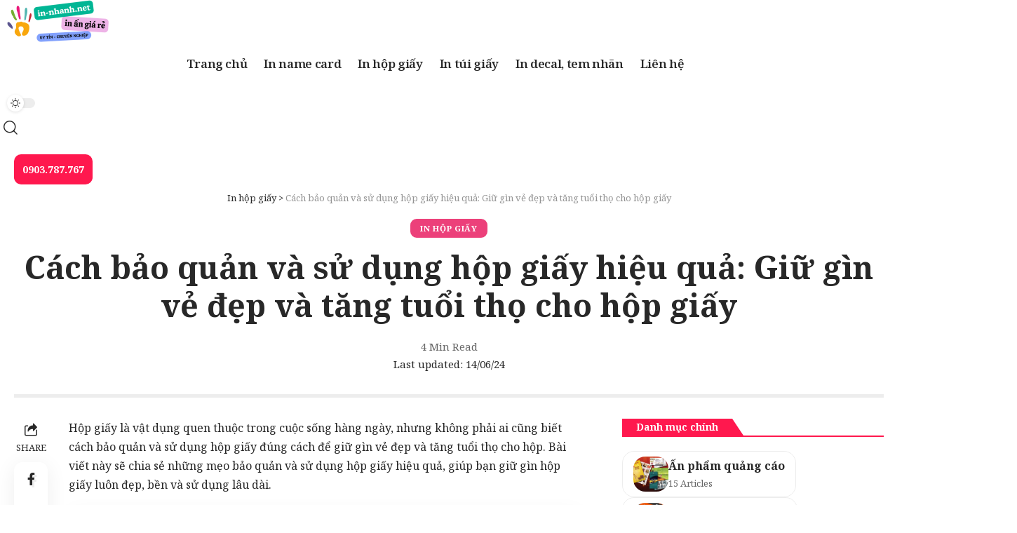

--- FILE ---
content_type: text/html; charset=UTF-8
request_url: https://www.in-nhanh.net/cach-bao-quan-va-su-dung-hop-giay-hieu-qua.html
body_size: 31625
content:
<!DOCTYPE html>
<html lang="vi" prefix="og: https://ogp.me/ns#">
<head>
    <meta charset="UTF-8" />
    <meta http-equiv="X-UA-Compatible" content="IE=edge" />
	<meta name="viewport" content="width=device-width, initial-scale=1.0" />
    <link rel="profile" href="https://gmpg.org/xfn/11" />
	
<!-- Tối ưu hóa công cụ tìm kiếm bởi Rank Math - https://rankmath.com/ -->
<title>Cách bảo quản hộp giấy và sử dụng chúng 1 cách hiệu quả</title>
<link data-rocket-preload as="style" href="https://fonts.googleapis.com/css?family=Noto%20Serif%3A400%2C500%2C600%2C700%2C800%2C900%2C100italic%2C200italic%2C300italic%2C400italic%2C500italic%2C600italic%2C700italic%2C800italic%2C900italic%2C%7CRoboto%3A100%2C100italic%2C200%2C200italic%2C300%2C300italic%2C400%2C400italic%2C500%2C500italic%2C600%2C600italic%2C700%2C700italic%2C800%2C800italic%2C900%2C900italic%7CRoboto%20Slab%3A100%2C100italic%2C200%2C200italic%2C300%2C300italic%2C400%2C400italic%2C500%2C500italic%2C600%2C600italic%2C700%2C700italic%2C800%2C800italic%2C900%2C900italic&#038;display=swap" rel="preload">
<link href="https://fonts.googleapis.com/css?family=Noto%20Serif%3A400%2C500%2C600%2C700%2C800%2C900%2C100italic%2C200italic%2C300italic%2C400italic%2C500italic%2C600italic%2C700italic%2C800italic%2C900italic%2C%7CRoboto%3A100%2C100italic%2C200%2C200italic%2C300%2C300italic%2C400%2C400italic%2C500%2C500italic%2C600%2C600italic%2C700%2C700italic%2C800%2C800italic%2C900%2C900italic%7CRoboto%20Slab%3A100%2C100italic%2C200%2C200italic%2C300%2C300italic%2C400%2C400italic%2C500%2C500italic%2C600%2C600italic%2C700%2C700italic%2C800%2C800italic%2C900%2C900italic&#038;display=swap" media="print" onload="this.media=&#039;all&#039;" rel="stylesheet">
<noscript><link rel="stylesheet" href="https://fonts.googleapis.com/css?family=Noto%20Serif%3A400%2C500%2C600%2C700%2C800%2C900%2C100italic%2C200italic%2C300italic%2C400italic%2C500italic%2C600italic%2C700italic%2C800italic%2C900italic%2C%7CRoboto%3A100%2C100italic%2C200%2C200italic%2C300%2C300italic%2C400%2C400italic%2C500%2C500italic%2C600%2C600italic%2C700%2C700italic%2C800%2C800italic%2C900%2C900italic%7CRoboto%20Slab%3A100%2C100italic%2C200%2C200italic%2C300%2C300italic%2C400%2C400italic%2C500%2C500italic%2C600%2C600italic%2C700%2C700italic%2C800%2C800italic%2C900%2C900italic&#038;display=swap"></noscript>
<meta name="description" content="Bài viết này sẽ chia sẻ những mẹo bảo quản hộp giấy và sử dụng hộp giấy hiệu quả, giúp bạn giữ gìn hộp giấy luôn đẹp, bền và sử dụng lâu dài."/>
<meta name="robots" content="follow, index, max-snippet:-1, max-video-preview:-1, max-image-preview:large"/>
<link rel="preconnect" href="https://fonts.gstatic.com" crossorigin><noscript></noscript><link rel="canonical" href="https://www.in-nhanh.net/cach-bao-quan-va-su-dung-hop-giay-hieu-qua.html" />
<meta property="og:locale" content="vi_VN" />
<meta property="og:type" content="article" />
<meta property="og:title" content="Cách bảo quản hộp giấy và sử dụng chúng 1 cách hiệu quả" />
<meta property="og:description" content="Bài viết này sẽ chia sẻ những mẹo bảo quản hộp giấy và sử dụng hộp giấy hiệu quả, giúp bạn giữ gìn hộp giấy luôn đẹp, bền và sử dụng lâu dài." />
<meta property="og:url" content="https://www.in-nhanh.net/cach-bao-quan-va-su-dung-hop-giay-hieu-qua.html" />
<meta property="og:site_name" content="Dịch vụ In nhanh giá rẻ tại tphcm" />
<meta property="article:tag" content="bảo quản hộp giấy" />
<meta property="article:section" content="In hộp giấy" />
<meta property="og:updated_time" content="2024-06-14T18:16:32+07:00" />
<meta property="og:image" content="https://www.in-nhanh.net/wp-content/uploads/2024/05/bao-quan-hop-giay.jpg" />
<meta property="og:image:secure_url" content="https://www.in-nhanh.net/wp-content/uploads/2024/05/bao-quan-hop-giay.jpg" />
<meta property="og:image:width" content="1920" />
<meta property="og:image:height" content="1202" />
<meta property="og:image:alt" content="bảo quản hộp giấy" />
<meta property="og:image:type" content="image/jpeg" />
<meta property="article:published_time" content="2024-05-25T10:25:47+07:00" />
<meta property="article:modified_time" content="2024-06-14T18:16:32+07:00" />
<meta name="twitter:card" content="summary_large_image" />
<meta name="twitter:title" content="Cách bảo quản hộp giấy và sử dụng chúng 1 cách hiệu quả" />
<meta name="twitter:description" content="Bài viết này sẽ chia sẻ những mẹo bảo quản hộp giấy và sử dụng hộp giấy hiệu quả, giúp bạn giữ gìn hộp giấy luôn đẹp, bền và sử dụng lâu dài." />
<meta name="twitter:image" content="https://www.in-nhanh.net/wp-content/uploads/2024/05/bao-quan-hop-giay.jpg" />
<meta name="twitter:label1" content="Được viết bởi" />
<meta name="twitter:data1" content="Dịch vụ In Nhanh" />
<meta name="twitter:label2" content="Thời gian để đọc" />
<meta name="twitter:data2" content="2 phút" />
<script type="application/ld+json" class="rank-math-schema">{"@context":"https://schema.org","@graph":[{"@type":"Organization","@id":"https://www.in-nhanh.net/#organization","name":"D\u1ecbch v\u1ee5 In nhanh gi\u00e1 r\u1ebb t\u1ea1i tphcm","logo":{"@type":"ImageObject","@id":"https://www.in-nhanh.net/#logo","url":"https://www.in-nhanh.net/wp-content/uploads/2024/04/in-nhanh.png","contentUrl":"https://www.in-nhanh.net/wp-content/uploads/2024/04/in-nhanh.png","caption":"D\u1ecbch v\u1ee5 In nhanh gi\u00e1 r\u1ebb t\u1ea1i tphcm","inLanguage":"vi","width":"320","height":"120"}},{"@type":"WebSite","@id":"https://www.in-nhanh.net/#website","url":"https://www.in-nhanh.net","name":"D\u1ecbch v\u1ee5 In nhanh gi\u00e1 r\u1ebb t\u1ea1i tphcm","alternateName":"In nhanh gi\u00e1 r\u1ebb, in \u1ea5n theo y\u00eau c\u1ea7u","publisher":{"@id":"https://www.in-nhanh.net/#organization"},"inLanguage":"vi"},{"@type":"ImageObject","@id":"https://www.in-nhanh.net/wp-content/uploads/2024/05/bao-quan-hop-giay.jpg","url":"https://www.in-nhanh.net/wp-content/uploads/2024/05/bao-quan-hop-giay.jpg","width":"1920","height":"1202","caption":"b\u1ea3o qu\u1ea3n h\u1ed9p gi\u1ea5y","inLanguage":"vi"},{"@type":"WebPage","@id":"https://www.in-nhanh.net/cach-bao-quan-va-su-dung-hop-giay-hieu-qua.html#webpage","url":"https://www.in-nhanh.net/cach-bao-quan-va-su-dung-hop-giay-hieu-qua.html","name":"C\u00e1ch b\u1ea3o qu\u1ea3n h\u1ed9p gi\u1ea5y v\u00e0 s\u1eed d\u1ee5ng ch\u00fang 1 c\u00e1ch hi\u1ec7u qu\u1ea3","datePublished":"2024-05-25T10:25:47+07:00","dateModified":"2024-06-14T18:16:32+07:00","isPartOf":{"@id":"https://www.in-nhanh.net/#website"},"primaryImageOfPage":{"@id":"https://www.in-nhanh.net/wp-content/uploads/2024/05/bao-quan-hop-giay.jpg"},"inLanguage":"vi"},{"@type":"Person","@id":"https://www.in-nhanh.net/author/qtinnhanh","name":"D\u1ecbch v\u1ee5 In Nhanh","url":"https://www.in-nhanh.net/author/qtinnhanh","image":{"@type":"ImageObject","@id":"https://secure.gravatar.com/avatar/01d2cbad731b7a764a50266b0dbc8ce60d17884bdb326b86e4efeae5c27dc151?s=96&amp;d=mm&amp;r=g","url":"https://secure.gravatar.com/avatar/01d2cbad731b7a764a50266b0dbc8ce60d17884bdb326b86e4efeae5c27dc151?s=96&amp;d=mm&amp;r=g","caption":"D\u1ecbch v\u1ee5 In Nhanh","inLanguage":"vi"},"sameAs":["https://www.in-nhanh.net"],"worksFor":{"@id":"https://www.in-nhanh.net/#organization"}},{"@type":"Article","headline":"C\u00e1ch b\u1ea3o qu\u1ea3n h\u1ed9p gi\u1ea5y v\u00e0 s\u1eed d\u1ee5ng ch\u00fang 1 c\u00e1ch hi\u1ec7u qu\u1ea3","keywords":"b\u1ea3o qu\u1ea3n h\u1ed9p gi\u1ea5y","datePublished":"2024-05-25T10:25:47+07:00","dateModified":"2024-06-14T18:16:32+07:00","articleSection":"In h\u1ed9p gi\u1ea5y","author":{"@id":"https://www.in-nhanh.net/author/qtinnhanh","name":"D\u1ecbch v\u1ee5 In Nhanh"},"publisher":{"@id":"https://www.in-nhanh.net/#organization"},"description":"B\u00e0i vi\u1ebft n\u00e0y s\u1ebd chia s\u1ebb nh\u1eefng m\u1eb9o b\u1ea3o qu\u1ea3n h\u1ed9p gi\u1ea5y v\u00e0 s\u1eed d\u1ee5ng h\u1ed9p gi\u1ea5y hi\u1ec7u qu\u1ea3, gi\u00fap b\u1ea1n gi\u1eef g\u00ecn h\u1ed9p gi\u1ea5y lu\u00f4n \u0111\u1eb9p, b\u1ec1n v\u00e0 s\u1eed d\u1ee5ng l\u00e2u d\u00e0i.","name":"C\u00e1ch b\u1ea3o qu\u1ea3n h\u1ed9p gi\u1ea5y v\u00e0 s\u1eed d\u1ee5ng ch\u00fang 1 c\u00e1ch hi\u1ec7u qu\u1ea3","@id":"https://www.in-nhanh.net/cach-bao-quan-va-su-dung-hop-giay-hieu-qua.html#richSnippet","isPartOf":{"@id":"https://www.in-nhanh.net/cach-bao-quan-va-su-dung-hop-giay-hieu-qua.html#webpage"},"image":{"@id":"https://www.in-nhanh.net/wp-content/uploads/2024/05/bao-quan-hop-giay.jpg"},"inLanguage":"vi","mainEntityOfPage":{"@id":"https://www.in-nhanh.net/cach-bao-quan-va-su-dung-hop-giay-hieu-qua.html#webpage"}}]}</script>
<!-- /Plugin SEO WordPress Rank Math -->

<link rel='dns-prefetch' href='//www.in-nhanh.net' />
<link href='https://fonts.gstatic.com' crossorigin rel='preconnect' />
<link rel="alternate" type="application/rss+xml" title="Dòng thông tin Dịch vụ In nhanh giá rẻ tại tphcm &raquo;" href="https://www.in-nhanh.net/feed" />
<link rel="alternate" type="application/rss+xml" title="Dịch vụ In nhanh giá rẻ tại tphcm &raquo; Dòng bình luận" href="https://www.in-nhanh.net/comments/feed" />
<link rel="alternate" type="application/rss+xml" title="Dịch vụ In nhanh giá rẻ tại tphcm &raquo; Cách bảo quản và sử dụng hộp giấy hiệu quả: Giữ gìn vẻ đẹp và tăng tuổi thọ cho hộp giấy Dòng bình luận" href="https://www.in-nhanh.net/cach-bao-quan-va-su-dung-hop-giay-hieu-qua.html/feed" />
<link rel="alternate" title="oNhúng (JSON)" type="application/json+oembed" href="https://www.in-nhanh.net/wp-json/oembed/1.0/embed?url=https%3A%2F%2Fwww.in-nhanh.net%2Fcach-bao-quan-va-su-dung-hop-giay-hieu-qua.html" />
<link rel="alternate" title="oNhúng (XML)" type="text/xml+oembed" href="https://www.in-nhanh.net/wp-json/oembed/1.0/embed?url=https%3A%2F%2Fwww.in-nhanh.net%2Fcach-bao-quan-va-su-dung-hop-giay-hieu-qua.html&#038;format=xml" />
			<link rel="pingback" href="https://www.in-nhanh.net/xmlrpc.php"/>
		<script type="application/ld+json">{
    "@context": "https://schema.org",
    "@type": "Organization",
    "legalName": "D\u1ecbch v\u1ee5 In nhanh gi\u00e1 r\u1ebb t\u1ea1i tphcm",
    "url": "https://www.in-nhanh.net/",
    "address": {
        "@type": "PostalAddress",
        "streetAddress": "Th\u00e0nh Ph\u1ed1 Th\u1ee7 \u0110\u1ee9c",
        "addressLocality": "H\u1ed3 Ch\u00ed Minh Vi\u1ec7t Nam",
        "postalCode": "700000"
    },
    "email": "congtybody@gmail.com",
    "contactPoint": {
        "@type": "ContactPoint",
        "telephone": "0903787767",
        "contactType": "customer service"
    },
    "logo": "https://www.in-nhanh.net/wp-content/uploads/2024/04/in-nhanh.png"
}</script>
<style id='wp-img-auto-sizes-contain-inline-css'>
img:is([sizes=auto i],[sizes^="auto," i]){contain-intrinsic-size:3000px 1500px}
/*# sourceURL=wp-img-auto-sizes-contain-inline-css */
</style>
<style id='wp-emoji-styles-inline-css'>

	img.wp-smiley, img.emoji {
		display: inline !important;
		border: none !important;
		box-shadow: none !important;
		height: 1em !important;
		width: 1em !important;
		margin: 0 0.07em !important;
		vertical-align: -0.1em !important;
		background: none !important;
		padding: 0 !important;
	}
/*# sourceURL=wp-emoji-styles-inline-css */
</style>
<link rel='stylesheet' id='wp-block-library-css' href='https://www.in-nhanh.net/wp-includes/css/dist/block-library/style.min.css?ver=6.9' media='all' />
<style id='wp-block-heading-inline-css'>
h1:where(.wp-block-heading).has-background,h2:where(.wp-block-heading).has-background,h3:where(.wp-block-heading).has-background,h4:where(.wp-block-heading).has-background,h5:where(.wp-block-heading).has-background,h6:where(.wp-block-heading).has-background{padding:1.25em 2.375em}h1.has-text-align-left[style*=writing-mode]:where([style*=vertical-lr]),h1.has-text-align-right[style*=writing-mode]:where([style*=vertical-rl]),h2.has-text-align-left[style*=writing-mode]:where([style*=vertical-lr]),h2.has-text-align-right[style*=writing-mode]:where([style*=vertical-rl]),h3.has-text-align-left[style*=writing-mode]:where([style*=vertical-lr]),h3.has-text-align-right[style*=writing-mode]:where([style*=vertical-rl]),h4.has-text-align-left[style*=writing-mode]:where([style*=vertical-lr]),h4.has-text-align-right[style*=writing-mode]:where([style*=vertical-rl]),h5.has-text-align-left[style*=writing-mode]:where([style*=vertical-lr]),h5.has-text-align-right[style*=writing-mode]:where([style*=vertical-rl]),h6.has-text-align-left[style*=writing-mode]:where([style*=vertical-lr]),h6.has-text-align-right[style*=writing-mode]:where([style*=vertical-rl]){rotate:180deg}
/*# sourceURL=https://www.in-nhanh.net/wp-includes/blocks/heading/style.min.css */
</style>
<style id='wp-block-image-inline-css'>
.wp-block-image>a,.wp-block-image>figure>a{display:inline-block}.wp-block-image img{box-sizing:border-box;height:auto;max-width:100%;vertical-align:bottom}@media not (prefers-reduced-motion){.wp-block-image img.hide{visibility:hidden}.wp-block-image img.show{animation:show-content-image .4s}}.wp-block-image[style*=border-radius] img,.wp-block-image[style*=border-radius]>a{border-radius:inherit}.wp-block-image.has-custom-border img{box-sizing:border-box}.wp-block-image.aligncenter{text-align:center}.wp-block-image.alignfull>a,.wp-block-image.alignwide>a{width:100%}.wp-block-image.alignfull img,.wp-block-image.alignwide img{height:auto;width:100%}.wp-block-image .aligncenter,.wp-block-image .alignleft,.wp-block-image .alignright,.wp-block-image.aligncenter,.wp-block-image.alignleft,.wp-block-image.alignright{display:table}.wp-block-image .aligncenter>figcaption,.wp-block-image .alignleft>figcaption,.wp-block-image .alignright>figcaption,.wp-block-image.aligncenter>figcaption,.wp-block-image.alignleft>figcaption,.wp-block-image.alignright>figcaption{caption-side:bottom;display:table-caption}.wp-block-image .alignleft{float:left;margin:.5em 1em .5em 0}.wp-block-image .alignright{float:right;margin:.5em 0 .5em 1em}.wp-block-image .aligncenter{margin-left:auto;margin-right:auto}.wp-block-image :where(figcaption){margin-bottom:1em;margin-top:.5em}.wp-block-image.is-style-circle-mask img{border-radius:9999px}@supports ((-webkit-mask-image:none) or (mask-image:none)) or (-webkit-mask-image:none){.wp-block-image.is-style-circle-mask img{border-radius:0;-webkit-mask-image:url('data:image/svg+xml;utf8,<svg viewBox="0 0 100 100" xmlns="http://www.w3.org/2000/svg"><circle cx="50" cy="50" r="50"/></svg>');mask-image:url('data:image/svg+xml;utf8,<svg viewBox="0 0 100 100" xmlns="http://www.w3.org/2000/svg"><circle cx="50" cy="50" r="50"/></svg>');mask-mode:alpha;-webkit-mask-position:center;mask-position:center;-webkit-mask-repeat:no-repeat;mask-repeat:no-repeat;-webkit-mask-size:contain;mask-size:contain}}:root :where(.wp-block-image.is-style-rounded img,.wp-block-image .is-style-rounded img){border-radius:9999px}.wp-block-image figure{margin:0}.wp-lightbox-container{display:flex;flex-direction:column;position:relative}.wp-lightbox-container img{cursor:zoom-in}.wp-lightbox-container img:hover+button{opacity:1}.wp-lightbox-container button{align-items:center;backdrop-filter:blur(16px) saturate(180%);background-color:#5a5a5a40;border:none;border-radius:4px;cursor:zoom-in;display:flex;height:20px;justify-content:center;opacity:0;padding:0;position:absolute;right:16px;text-align:center;top:16px;width:20px;z-index:100}@media not (prefers-reduced-motion){.wp-lightbox-container button{transition:opacity .2s ease}}.wp-lightbox-container button:focus-visible{outline:3px auto #5a5a5a40;outline:3px auto -webkit-focus-ring-color;outline-offset:3px}.wp-lightbox-container button:hover{cursor:pointer;opacity:1}.wp-lightbox-container button:focus{opacity:1}.wp-lightbox-container button:focus,.wp-lightbox-container button:hover,.wp-lightbox-container button:not(:hover):not(:active):not(.has-background){background-color:#5a5a5a40;border:none}.wp-lightbox-overlay{box-sizing:border-box;cursor:zoom-out;height:100vh;left:0;overflow:hidden;position:fixed;top:0;visibility:hidden;width:100%;z-index:100000}.wp-lightbox-overlay .close-button{align-items:center;cursor:pointer;display:flex;justify-content:center;min-height:40px;min-width:40px;padding:0;position:absolute;right:calc(env(safe-area-inset-right) + 16px);top:calc(env(safe-area-inset-top) + 16px);z-index:5000000}.wp-lightbox-overlay .close-button:focus,.wp-lightbox-overlay .close-button:hover,.wp-lightbox-overlay .close-button:not(:hover):not(:active):not(.has-background){background:none;border:none}.wp-lightbox-overlay .lightbox-image-container{height:var(--wp--lightbox-container-height);left:50%;overflow:hidden;position:absolute;top:50%;transform:translate(-50%,-50%);transform-origin:top left;width:var(--wp--lightbox-container-width);z-index:9999999999}.wp-lightbox-overlay .wp-block-image{align-items:center;box-sizing:border-box;display:flex;height:100%;justify-content:center;margin:0;position:relative;transform-origin:0 0;width:100%;z-index:3000000}.wp-lightbox-overlay .wp-block-image img{height:var(--wp--lightbox-image-height);min-height:var(--wp--lightbox-image-height);min-width:var(--wp--lightbox-image-width);width:var(--wp--lightbox-image-width)}.wp-lightbox-overlay .wp-block-image figcaption{display:none}.wp-lightbox-overlay button{background:none;border:none}.wp-lightbox-overlay .scrim{background-color:#fff;height:100%;opacity:.9;position:absolute;width:100%;z-index:2000000}.wp-lightbox-overlay.active{visibility:visible}@media not (prefers-reduced-motion){.wp-lightbox-overlay.active{animation:turn-on-visibility .25s both}.wp-lightbox-overlay.active img{animation:turn-on-visibility .35s both}.wp-lightbox-overlay.show-closing-animation:not(.active){animation:turn-off-visibility .35s both}.wp-lightbox-overlay.show-closing-animation:not(.active) img{animation:turn-off-visibility .25s both}.wp-lightbox-overlay.zoom.active{animation:none;opacity:1;visibility:visible}.wp-lightbox-overlay.zoom.active .lightbox-image-container{animation:lightbox-zoom-in .4s}.wp-lightbox-overlay.zoom.active .lightbox-image-container img{animation:none}.wp-lightbox-overlay.zoom.active .scrim{animation:turn-on-visibility .4s forwards}.wp-lightbox-overlay.zoom.show-closing-animation:not(.active){animation:none}.wp-lightbox-overlay.zoom.show-closing-animation:not(.active) .lightbox-image-container{animation:lightbox-zoom-out .4s}.wp-lightbox-overlay.zoom.show-closing-animation:not(.active) .lightbox-image-container img{animation:none}.wp-lightbox-overlay.zoom.show-closing-animation:not(.active) .scrim{animation:turn-off-visibility .4s forwards}}@keyframes show-content-image{0%{visibility:hidden}99%{visibility:hidden}to{visibility:visible}}@keyframes turn-on-visibility{0%{opacity:0}to{opacity:1}}@keyframes turn-off-visibility{0%{opacity:1;visibility:visible}99%{opacity:0;visibility:visible}to{opacity:0;visibility:hidden}}@keyframes lightbox-zoom-in{0%{transform:translate(calc((-100vw + var(--wp--lightbox-scrollbar-width))/2 + var(--wp--lightbox-initial-left-position)),calc(-50vh + var(--wp--lightbox-initial-top-position))) scale(var(--wp--lightbox-scale))}to{transform:translate(-50%,-50%) scale(1)}}@keyframes lightbox-zoom-out{0%{transform:translate(-50%,-50%) scale(1);visibility:visible}99%{visibility:visible}to{transform:translate(calc((-100vw + var(--wp--lightbox-scrollbar-width))/2 + var(--wp--lightbox-initial-left-position)),calc(-50vh + var(--wp--lightbox-initial-top-position))) scale(var(--wp--lightbox-scale));visibility:hidden}}
/*# sourceURL=https://www.in-nhanh.net/wp-includes/blocks/image/style.min.css */
</style>
<style id='wp-block-list-inline-css'>
ol,ul{box-sizing:border-box}:root :where(.wp-block-list.has-background){padding:1.25em 2.375em}
/*# sourceURL=https://www.in-nhanh.net/wp-includes/blocks/list/style.min.css */
</style>
<style id='wp-block-paragraph-inline-css'>
.is-small-text{font-size:.875em}.is-regular-text{font-size:1em}.is-large-text{font-size:2.25em}.is-larger-text{font-size:3em}.has-drop-cap:not(:focus):first-letter{float:left;font-size:8.4em;font-style:normal;font-weight:100;line-height:.68;margin:.05em .1em 0 0;text-transform:uppercase}body.rtl .has-drop-cap:not(:focus):first-letter{float:none;margin-left:.1em}p.has-drop-cap.has-background{overflow:hidden}:root :where(p.has-background){padding:1.25em 2.375em}:where(p.has-text-color:not(.has-link-color)) a{color:inherit}p.has-text-align-left[style*="writing-mode:vertical-lr"],p.has-text-align-right[style*="writing-mode:vertical-rl"]{rotate:180deg}
/*# sourceURL=https://www.in-nhanh.net/wp-includes/blocks/paragraph/style.min.css */
</style>
<link data-minify="1" rel='stylesheet' id='wc-blocks-style-css' href='https://www.in-nhanh.net/wp-content/cache/min/1/wp-content/plugins/woocommerce/assets/client/blocks/wc-blocks.css?ver=1766473146' media='all' />
<style id='global-styles-inline-css'>
:root{--wp--preset--aspect-ratio--square: 1;--wp--preset--aspect-ratio--4-3: 4/3;--wp--preset--aspect-ratio--3-4: 3/4;--wp--preset--aspect-ratio--3-2: 3/2;--wp--preset--aspect-ratio--2-3: 2/3;--wp--preset--aspect-ratio--16-9: 16/9;--wp--preset--aspect-ratio--9-16: 9/16;--wp--preset--color--black: #000000;--wp--preset--color--cyan-bluish-gray: #abb8c3;--wp--preset--color--white: #ffffff;--wp--preset--color--pale-pink: #f78da7;--wp--preset--color--vivid-red: #cf2e2e;--wp--preset--color--luminous-vivid-orange: #ff6900;--wp--preset--color--luminous-vivid-amber: #fcb900;--wp--preset--color--light-green-cyan: #7bdcb5;--wp--preset--color--vivid-green-cyan: #00d084;--wp--preset--color--pale-cyan-blue: #8ed1fc;--wp--preset--color--vivid-cyan-blue: #0693e3;--wp--preset--color--vivid-purple: #9b51e0;--wp--preset--gradient--vivid-cyan-blue-to-vivid-purple: linear-gradient(135deg,rgb(6,147,227) 0%,rgb(155,81,224) 100%);--wp--preset--gradient--light-green-cyan-to-vivid-green-cyan: linear-gradient(135deg,rgb(122,220,180) 0%,rgb(0,208,130) 100%);--wp--preset--gradient--luminous-vivid-amber-to-luminous-vivid-orange: linear-gradient(135deg,rgb(252,185,0) 0%,rgb(255,105,0) 100%);--wp--preset--gradient--luminous-vivid-orange-to-vivid-red: linear-gradient(135deg,rgb(255,105,0) 0%,rgb(207,46,46) 100%);--wp--preset--gradient--very-light-gray-to-cyan-bluish-gray: linear-gradient(135deg,rgb(238,238,238) 0%,rgb(169,184,195) 100%);--wp--preset--gradient--cool-to-warm-spectrum: linear-gradient(135deg,rgb(74,234,220) 0%,rgb(151,120,209) 20%,rgb(207,42,186) 40%,rgb(238,44,130) 60%,rgb(251,105,98) 80%,rgb(254,248,76) 100%);--wp--preset--gradient--blush-light-purple: linear-gradient(135deg,rgb(255,206,236) 0%,rgb(152,150,240) 100%);--wp--preset--gradient--blush-bordeaux: linear-gradient(135deg,rgb(254,205,165) 0%,rgb(254,45,45) 50%,rgb(107,0,62) 100%);--wp--preset--gradient--luminous-dusk: linear-gradient(135deg,rgb(255,203,112) 0%,rgb(199,81,192) 50%,rgb(65,88,208) 100%);--wp--preset--gradient--pale-ocean: linear-gradient(135deg,rgb(255,245,203) 0%,rgb(182,227,212) 50%,rgb(51,167,181) 100%);--wp--preset--gradient--electric-grass: linear-gradient(135deg,rgb(202,248,128) 0%,rgb(113,206,126) 100%);--wp--preset--gradient--midnight: linear-gradient(135deg,rgb(2,3,129) 0%,rgb(40,116,252) 100%);--wp--preset--font-size--small: 13px;--wp--preset--font-size--medium: 20px;--wp--preset--font-size--large: 36px;--wp--preset--font-size--x-large: 42px;--wp--preset--spacing--20: 0.44rem;--wp--preset--spacing--30: 0.67rem;--wp--preset--spacing--40: 1rem;--wp--preset--spacing--50: 1.5rem;--wp--preset--spacing--60: 2.25rem;--wp--preset--spacing--70: 3.38rem;--wp--preset--spacing--80: 5.06rem;--wp--preset--shadow--natural: 6px 6px 9px rgba(0, 0, 0, 0.2);--wp--preset--shadow--deep: 12px 12px 50px rgba(0, 0, 0, 0.4);--wp--preset--shadow--sharp: 6px 6px 0px rgba(0, 0, 0, 0.2);--wp--preset--shadow--outlined: 6px 6px 0px -3px rgb(255, 255, 255), 6px 6px rgb(0, 0, 0);--wp--preset--shadow--crisp: 6px 6px 0px rgb(0, 0, 0);}:where(.is-layout-flex){gap: 0.5em;}:where(.is-layout-grid){gap: 0.5em;}body .is-layout-flex{display: flex;}.is-layout-flex{flex-wrap: wrap;align-items: center;}.is-layout-flex > :is(*, div){margin: 0;}body .is-layout-grid{display: grid;}.is-layout-grid > :is(*, div){margin: 0;}:where(.wp-block-columns.is-layout-flex){gap: 2em;}:where(.wp-block-columns.is-layout-grid){gap: 2em;}:where(.wp-block-post-template.is-layout-flex){gap: 1.25em;}:where(.wp-block-post-template.is-layout-grid){gap: 1.25em;}.has-black-color{color: var(--wp--preset--color--black) !important;}.has-cyan-bluish-gray-color{color: var(--wp--preset--color--cyan-bluish-gray) !important;}.has-white-color{color: var(--wp--preset--color--white) !important;}.has-pale-pink-color{color: var(--wp--preset--color--pale-pink) !important;}.has-vivid-red-color{color: var(--wp--preset--color--vivid-red) !important;}.has-luminous-vivid-orange-color{color: var(--wp--preset--color--luminous-vivid-orange) !important;}.has-luminous-vivid-amber-color{color: var(--wp--preset--color--luminous-vivid-amber) !important;}.has-light-green-cyan-color{color: var(--wp--preset--color--light-green-cyan) !important;}.has-vivid-green-cyan-color{color: var(--wp--preset--color--vivid-green-cyan) !important;}.has-pale-cyan-blue-color{color: var(--wp--preset--color--pale-cyan-blue) !important;}.has-vivid-cyan-blue-color{color: var(--wp--preset--color--vivid-cyan-blue) !important;}.has-vivid-purple-color{color: var(--wp--preset--color--vivid-purple) !important;}.has-black-background-color{background-color: var(--wp--preset--color--black) !important;}.has-cyan-bluish-gray-background-color{background-color: var(--wp--preset--color--cyan-bluish-gray) !important;}.has-white-background-color{background-color: var(--wp--preset--color--white) !important;}.has-pale-pink-background-color{background-color: var(--wp--preset--color--pale-pink) !important;}.has-vivid-red-background-color{background-color: var(--wp--preset--color--vivid-red) !important;}.has-luminous-vivid-orange-background-color{background-color: var(--wp--preset--color--luminous-vivid-orange) !important;}.has-luminous-vivid-amber-background-color{background-color: var(--wp--preset--color--luminous-vivid-amber) !important;}.has-light-green-cyan-background-color{background-color: var(--wp--preset--color--light-green-cyan) !important;}.has-vivid-green-cyan-background-color{background-color: var(--wp--preset--color--vivid-green-cyan) !important;}.has-pale-cyan-blue-background-color{background-color: var(--wp--preset--color--pale-cyan-blue) !important;}.has-vivid-cyan-blue-background-color{background-color: var(--wp--preset--color--vivid-cyan-blue) !important;}.has-vivid-purple-background-color{background-color: var(--wp--preset--color--vivid-purple) !important;}.has-black-border-color{border-color: var(--wp--preset--color--black) !important;}.has-cyan-bluish-gray-border-color{border-color: var(--wp--preset--color--cyan-bluish-gray) !important;}.has-white-border-color{border-color: var(--wp--preset--color--white) !important;}.has-pale-pink-border-color{border-color: var(--wp--preset--color--pale-pink) !important;}.has-vivid-red-border-color{border-color: var(--wp--preset--color--vivid-red) !important;}.has-luminous-vivid-orange-border-color{border-color: var(--wp--preset--color--luminous-vivid-orange) !important;}.has-luminous-vivid-amber-border-color{border-color: var(--wp--preset--color--luminous-vivid-amber) !important;}.has-light-green-cyan-border-color{border-color: var(--wp--preset--color--light-green-cyan) !important;}.has-vivid-green-cyan-border-color{border-color: var(--wp--preset--color--vivid-green-cyan) !important;}.has-pale-cyan-blue-border-color{border-color: var(--wp--preset--color--pale-cyan-blue) !important;}.has-vivid-cyan-blue-border-color{border-color: var(--wp--preset--color--vivid-cyan-blue) !important;}.has-vivid-purple-border-color{border-color: var(--wp--preset--color--vivid-purple) !important;}.has-vivid-cyan-blue-to-vivid-purple-gradient-background{background: var(--wp--preset--gradient--vivid-cyan-blue-to-vivid-purple) !important;}.has-light-green-cyan-to-vivid-green-cyan-gradient-background{background: var(--wp--preset--gradient--light-green-cyan-to-vivid-green-cyan) !important;}.has-luminous-vivid-amber-to-luminous-vivid-orange-gradient-background{background: var(--wp--preset--gradient--luminous-vivid-amber-to-luminous-vivid-orange) !important;}.has-luminous-vivid-orange-to-vivid-red-gradient-background{background: var(--wp--preset--gradient--luminous-vivid-orange-to-vivid-red) !important;}.has-very-light-gray-to-cyan-bluish-gray-gradient-background{background: var(--wp--preset--gradient--very-light-gray-to-cyan-bluish-gray) !important;}.has-cool-to-warm-spectrum-gradient-background{background: var(--wp--preset--gradient--cool-to-warm-spectrum) !important;}.has-blush-light-purple-gradient-background{background: var(--wp--preset--gradient--blush-light-purple) !important;}.has-blush-bordeaux-gradient-background{background: var(--wp--preset--gradient--blush-bordeaux) !important;}.has-luminous-dusk-gradient-background{background: var(--wp--preset--gradient--luminous-dusk) !important;}.has-pale-ocean-gradient-background{background: var(--wp--preset--gradient--pale-ocean) !important;}.has-electric-grass-gradient-background{background: var(--wp--preset--gradient--electric-grass) !important;}.has-midnight-gradient-background{background: var(--wp--preset--gradient--midnight) !important;}.has-small-font-size{font-size: var(--wp--preset--font-size--small) !important;}.has-medium-font-size{font-size: var(--wp--preset--font-size--medium) !important;}.has-large-font-size{font-size: var(--wp--preset--font-size--large) !important;}.has-x-large-font-size{font-size: var(--wp--preset--font-size--x-large) !important;}
/*# sourceURL=global-styles-inline-css */
</style>

<style id='classic-theme-styles-inline-css'>
/*! This file is auto-generated */
.wp-block-button__link{color:#fff;background-color:#32373c;border-radius:9999px;box-shadow:none;text-decoration:none;padding:calc(.667em + 2px) calc(1.333em + 2px);font-size:1.125em}.wp-block-file__button{background:#32373c;color:#fff;text-decoration:none}
/*# sourceURL=/wp-includes/css/classic-themes.min.css */
</style>
<link data-minify="1" rel='stylesheet' id='kk-star-ratings-css' href='https://www.in-nhanh.net/wp-content/cache/min/1/wp-content/plugins/kk-star-ratings/src/core/public/css/kk-star-ratings.css?ver=1766473146' media='all' />
<link data-minify="1" rel='stylesheet' id='foxiz-elements-css' href='https://www.in-nhanh.net/wp-content/cache/min/1/wp-content/plugins/foxiz-core/lib/foxiz-elements/public/style.css?ver=1766473146' media='all' />
<link data-minify="1" rel='stylesheet' id='woocommerce-layout-css' href='https://www.in-nhanh.net/wp-content/cache/min/1/wp-content/plugins/woocommerce/assets/css/woocommerce-layout.css?ver=1766473146' media='all' />
<link data-minify="1" rel='stylesheet' id='woocommerce-smallscreen-css' href='https://www.in-nhanh.net/wp-content/cache/min/1/wp-content/plugins/woocommerce/assets/css/woocommerce-smallscreen.css?ver=1766473146' media='only screen and (max-width: 768px)' />
<style id='woocommerce-inline-inline-css'>
.woocommerce form .form-row .required { visibility: visible; }
/*# sourceURL=woocommerce-inline-inline-css */
</style>
<link rel='stylesheet' id='elementor-lazyload-css' href='https://www.in-nhanh.net/wp-content/plugins/elementor/assets/css/modules/lazyload/frontend.min.css?ver=3.20.4' media='all' />
<link rel='stylesheet' id='elementor-frontend-css' href='https://www.in-nhanh.net/wp-content/plugins/elementor/assets/css/frontend-lite.min.css?ver=3.20.4' media='all' />
<link data-minify="1" rel='stylesheet' id='swiper-css' href='https://www.in-nhanh.net/wp-content/cache/min/1/wp-content/plugins/elementor/assets/lib/swiper/v8/css/swiper.min.css?ver=1766473146' media='all' />
<link rel='stylesheet' id='elementor-post-10-css' href='https://www.in-nhanh.net/wp-content/uploads/elementor/css/post-10.css?ver=1715937412' media='all' />
<link rel='stylesheet' id='elementor-post-4330-css' href='https://www.in-nhanh.net/wp-content/uploads/elementor/css/post-4330.css?ver=1715937413' media='all' />
<link rel='stylesheet' id='elementor-post-4237-css' href='https://www.in-nhanh.net/wp-content/uploads/elementor/css/post-4237.css?ver=1766474857' media='all' />
<link rel='stylesheet' id='elementor-post-4196-css' href='https://www.in-nhanh.net/wp-content/uploads/elementor/css/post-4196.css?ver=1715937417' media='all' />

<link data-minify="1" rel='stylesheet' id='foxiz-main-css' href='https://www.in-nhanh.net/wp-content/cache/min/1/wp-content/themes/foxiz/assets/css/main.css?ver=1766473146' media='all' />
<link data-minify="1" rel='stylesheet' id='foxiz-print-css' href='https://www.in-nhanh.net/wp-content/cache/min/1/wp-content/themes/foxiz/assets/css/print.css?ver=1766473146' media='all' />
<link data-minify="1" rel='stylesheet' id='foxiz-woocommerce-css' href='https://www.in-nhanh.net/wp-content/cache/min/1/wp-content/themes/foxiz/assets/css/woocommerce.css?ver=1766473146' media='all' />
<link rel='stylesheet' id='foxiz-style-css' href='https://www.in-nhanh.net/wp-content/themes/foxiz/style.css?ver=2.3' media='all' />
<style id='foxiz-style-inline-css'>
:root {--body-family:Noto Serif;--h1-family:Noto Serif;--h2-family:Noto Serif;--h3-family:Noto Serif;--h4-family:Noto Serif;--h5-family:Noto Serif;--h6-family:Noto Serif;--cat-family:Noto Serif;--meta-family:Noto Serif;--meta-b-family:Noto Serif;--input-family:Noto Serif;--btn-family:Noto Serif;--menu-family:Noto Serif;--submenu-family:Noto Serif;--dwidgets-family:Noto Serif;--headline-family:Noto Serif;--tagline-family:Noto Serif;--heading-family:Noto Serif;--subheading-family:Noto Serif;--quote-family:Noto Serif;--excerpt-family:Noto Serif;--bcrumb-family:Noto Serif;}:root {--g-color :#ff184e;--g-color-90 :#ff184ee6;--hyperlink-color :#1e73be;}[data-theme="dark"], .light-scheme {--solid-white :#0c1015;--wcac-color :#ffffff;}[data-theme="dark"].is-hd-4 {--nav-bg: #191c20;--nav-bg-from: #191c20;--nav-bg-to: #191c20;}[data-theme="dark"].is-hd-5, [data-theme="dark"].is-hd-5:not(.sticky-on) {--nav-bg: #191c20;--nav-bg-from: #191c20;--nav-bg-to: #191c20;}.p-category {--cat-highlight : #ff184e;--cat-highlight-90 : #ff184ee6;--cat-fcolor : #ffffff;}.p-category.category-id-219, .meta-category .category-219 {--cat-highlight : #81c784;--cat-highlight-90 : #81c784e6;}.category-219 .blog-content {--heading-sub-color : #81c784;}.is-cbox-219 {--cbox-bg : #81c784e6;}.p-category.category-id-234, .meta-category .category-234 {--cat-highlight : #a36eff;--cat-highlight-90 : #a36effe6;}.category-234 .blog-content {--heading-sub-color : #a36eff;}.is-cbox-234 {--cbox-bg : #a36effe6;}.p-category.category-id-2, .meta-category .category-2 {--cat-highlight : #00b5ab;--cat-highlight-90 : #00b5abe6;}.category-2 .blog-content {--heading-sub-color : #00b5ab;}.is-cbox-2 {--cbox-bg : #00b5abe6;}.p-category.category-id-6, .meta-category .category-6 {--cat-highlight : #ec407a;--cat-highlight-90 : #ec407ae6;}.category-6 .blog-content {--heading-sub-color : #ec407a;}.is-cbox-6 {--cbox-bg : #ec407ae6;}.p-category.category-id-70, .meta-category .category-70 {--cat-highlight : #dd8604;--cat-highlight-90 : #dd8604e6;}.category-70 .blog-content {--heading-sub-color : #dd8604;}.is-cbox-70 {--cbox-bg : #dd8604e6;}.p-category.category-id-73, .meta-category .category-73 {--cat-highlight : #cb00dd;--cat-highlight-90 : #cb00dde6;}.category-73 .blog-content {--heading-sub-color : #cb00dd;}.is-cbox-73 {--cbox-bg : #cb00dde6;}.p-category.category-id-255, .meta-category .category-255 {--cat-highlight : #579ae1;--cat-highlight-90 : #579ae1e6;}.category-255 .blog-content {--heading-sub-color : #579ae1;}.is-cbox-255 {--cbox-bg : #579ae1e6;}:root {--round-3 :9px;--round-5 :12px;--round-7 :17px;--hyperlink-color :#1e73be;--s-content-width : 760px;--max-width-wo-sb : 840px;--s10-feat-ratio :45%;--s11-feat-ratio :45%;}.p-readmore { font-family:Noto Serif;}.mobile-menu > li > a  { font-family:Noto Serif;}.mobile-menu .sub-menu a, .logged-mobile-menu a { font-family:Noto Serif;}.mobile-qview a { font-family:Noto Serif;}.search-header:before { background-repeat : no-repeat;background-size : cover;background-attachment : scroll;background-position : center center;}[data-theme="dark"] .search-header:before { background-repeat : no-repeat;background-size : cover;background-attachment : scroll;background-position : center center;}#amp-mobile-version-switcher { display: none; }.menu-item-4377 span.menu-sub-title { color: #ffffff !important;}.menu-item-4377 span.menu-sub-title { background-color: #ff6552;}
/*# sourceURL=foxiz-style-inline-css */
</style>

<link rel="preconnect" href="https://fonts.gstatic.com/" crossorigin><script src="https://www.in-nhanh.net/wp-includes/js/jquery/jquery.min.js?ver=3.7.1" id="jquery-core-js"></script>
<script src="https://www.in-nhanh.net/wp-includes/js/jquery/jquery-migrate.min.js?ver=3.4.1" id="jquery-migrate-js"></script>
<script src="https://www.in-nhanh.net/wp-content/plugins/woocommerce/assets/js/jquery-blockui/jquery.blockUI.min.js?ver=2.7.0-wc.10.4.3" id="wc-jquery-blockui-js" defer data-wp-strategy="defer"></script>
<script id="wc-add-to-cart-js-extra">
var wc_add_to_cart_params = {"ajax_url":"/wp-admin/admin-ajax.php","wc_ajax_url":"/?wc-ajax=%%endpoint%%","i18n_view_cart":"Xem gi\u1ecf h\u00e0ng","cart_url":"https://www.in-nhanh.net/gio-hang","is_cart":"","cart_redirect_after_add":"no"};
//# sourceURL=wc-add-to-cart-js-extra
</script>
<script src="https://www.in-nhanh.net/wp-content/plugins/woocommerce/assets/js/frontend/add-to-cart.min.js?ver=10.4.3" id="wc-add-to-cart-js" defer data-wp-strategy="defer"></script>
<script src="https://www.in-nhanh.net/wp-content/plugins/woocommerce/assets/js/js-cookie/js.cookie.min.js?ver=2.1.4-wc.10.4.3" id="wc-js-cookie-js" defer data-wp-strategy="defer"></script>
<script id="woocommerce-js-extra">
var woocommerce_params = {"ajax_url":"/wp-admin/admin-ajax.php","wc_ajax_url":"/?wc-ajax=%%endpoint%%","i18n_password_show":"Hi\u1ec3n th\u1ecb m\u1eadt kh\u1ea9u","i18n_password_hide":"\u1ea8n m\u1eadt kh\u1ea9u"};
//# sourceURL=woocommerce-js-extra
</script>
<script src="https://www.in-nhanh.net/wp-content/plugins/woocommerce/assets/js/frontend/woocommerce.min.js?ver=10.4.3" id="woocommerce-js" defer data-wp-strategy="defer"></script>
<link rel="preload" href="https://www.in-nhanh.net/wp-content/themes/foxiz/assets/fonts/icons.woff2?2.3" as="font" type="font/woff2" crossorigin="anonymous"> <link rel="https://api.w.org/" href="https://www.in-nhanh.net/wp-json/" /><link rel="alternate" title="JSON" type="application/json" href="https://www.in-nhanh.net/wp-json/wp/v2/posts/6562" /><link rel="EditURI" type="application/rsd+xml" title="RSD" href="https://www.in-nhanh.net/xmlrpc.php?rsd" />
<meta name="generator" content="WordPress 6.9" />
<link rel='shortlink' href='https://www.in-nhanh.net/?p=6562' />
<!-- Google site verification - Google for WooCommerce -->
<meta name="google-site-verification" content="-FMHY1dGJrNAwB_cYpXilalzWfqoEv6YpUfRPL99Cmg" />
	<noscript><style>.woocommerce-product-gallery{ opacity: 1 !important; }</style></noscript>
	<meta name="generator" content="Elementor 3.20.4; features: e_optimized_assets_loading, e_optimized_css_loading, e_font_icon_svg, additional_custom_breakpoints, block_editor_assets_optimize, e_image_loading_optimization; settings: css_print_method-external, google_font-enabled, font_display-swap">
<script type="application/ld+json">{
    "@context": "https://schema.org",
    "@type": "WebSite",
    "@id": "https://www.in-nhanh.net/#website",
    "url": "https://www.in-nhanh.net/",
    "name": "D\u1ecbch v\u1ee5 In nhanh gi\u00e1 r\u1ebb t\u1ea1i tphcm",
    "potentialAction": {
        "@type": "SearchAction",
        "target": "https://www.in-nhanh.net/?s={search_term_string}",
        "query-input": "required name=search_term_string"
    }
}</script>
<script type="application/ld+json">{"@context":"http://schema.org","@type":"BreadcrumbList","itemListElement":[{"@type":"ListItem","position":2,"item":{"@id":"https://www.in-nhanh.net/cach-bao-quan-va-su-dung-hop-giay-hieu-qua.html","name":"Cách bảo quản và sử dụng hộp giấy hiệu quả: Giữ gìn vẻ đẹp và tăng tuổi thọ cho hộp giấy"}},{"@type":"ListItem","position":1,"item":{"@id":"https://www.in-nhanh.net/danh-muc/in-hop-giay","name":"In hộp giấy"}}]}</script>
<link rel="icon" href="https://www.in-nhanh.net/wp-content/uploads/2024/04/cropped-ol-32x32.png" sizes="32x32" />
<link rel="icon" href="https://www.in-nhanh.net/wp-content/uploads/2024/04/cropped-ol-192x192.png" sizes="192x192" />
<link rel="apple-touch-icon" href="https://www.in-nhanh.net/wp-content/uploads/2024/04/cropped-ol-180x180.png" />
<meta name="msapplication-TileImage" content="https://www.in-nhanh.net/wp-content/uploads/2024/04/cropped-ol-270x270.png" />
		<style id="wp-custom-css">
			em.cap-ai {
    display: block;
    width: 100%;
    /* text-align: center; */
    margin-top: 10px;
    white-space: normal;
}		</style>
		
<meta name="generator" content="WP Rocket 3.19.4" data-wpr-features="wpr_minify_js wpr_minify_css wpr_desktop" /></head>
<body class="wp-singular post-template-default single single-post postid-6562 single-format-standard wp-embed-responsive wp-theme-foxiz theme-foxiz woocommerce-no-js e-lazyload elementor-default elementor-kit-10 menu-ani-3 hover-ani-3 btn-ani-1 is-rm-1 lmeta-dot loader-1 is-hd-rb_template is-standard-9 centered-header is-mstick yes-tstick is-backtop none-m-backtop " data-theme="default">
<div data-rocket-location-hash="7e4f4a3adee48df92822953dbaffab3d" class="site-outer">
			<div data-rocket-location-hash="226338c7ab800db79a5d91eb49a2c4e2" id="site-header" class="header-wrap rb-section header-template">
					<div data-rocket-location-hash="bf588db960b64fe2d3b70204ea757e70" class="reading-indicator"><span id="reading-progress"></span></div>
					<div class="navbar-outer navbar-template-outer">
				<div id="header-template-holder"><div class="header-template-inner">		<div data-elementor-type="wp-post" data-elementor-id="4330" class="elementor elementor-4330">
						<section class="elementor-section elementor-top-section elementor-element elementor-element-d515f5d elementor-section-content-middle e-section-sticky elementor-section-boxed elementor-section-height-default elementor-section-height-default" data-id="d515f5d" data-element_type="section" data-settings="{&quot;header_sticky&quot;:&quot;section-sticky&quot;,&quot;background_background&quot;:&quot;classic&quot;}">
						<div class="elementor-container elementor-column-gap-custom">
					<div class="elementor-column elementor-col-16 elementor-top-column elementor-element elementor-element-cff98a0" data-id="cff98a0" data-element_type="column">
			<div class="elementor-widget-wrap elementor-element-populated">
						<div class="elementor-element elementor-element-9867b60 elementor-widget elementor-widget-foxiz-logo" data-id="9867b60" data-element_type="widget" data-widget_type="foxiz-logo.default">
				<div class="elementor-widget-container">
					<div class="the-logo">
			<a href="https://www.in-nhanh.net/">
									<img loading="eager" decoding="async" data-mode="default" width="320" height="120" src="https://www.in-nhanh.net/wp-content/uploads/2024/04/in-nhanh.png" alt="Dịch vụ In nhanh giá rẻ tại tphcm"/>
					<img loading="eager" decoding="async" data-mode="dark" width="320" height="120" src="https://www.in-nhanh.net/wp-content/uploads/2024/04/in-nhanh.png" alt=""/>
							</a>
					</div>
				</div>
				</div>
					</div>
		</div>
				<div class="elementor-column elementor-col-66 elementor-top-column elementor-element elementor-element-7eac68f" data-id="7eac68f" data-element_type="column">
			<div class="elementor-widget-wrap elementor-element-populated">
						<div class="elementor-element elementor-element-5b4ff9c elementor-widget__width-auto is-divider-none elementor-widget elementor-widget-foxiz-navigation" data-id="5b4ff9c" data-element_type="widget" data-widget_type="foxiz-navigation.default">
				<div class="elementor-widget-container">
					<nav id="site-navigation" class="main-menu-wrap template-menu" aria-label="main menu">
			<ul id="menu-main" class="main-menu rb-menu large-menu" itemscope itemtype="https://www.schema.org/SiteNavigationElement"><li id="menu-item-4427" class="menu-item menu-item-type-post_type menu-item-object-page menu-item-home menu-item-4427"><a href="https://www.in-nhanh.net/"><span>Trang chủ</span></a></li>
<li id="menu-item-4495" class="menu-item menu-item-type-taxonomy menu-item-object-category menu-item-4495"><a href="https://www.in-nhanh.net/danh-muc/in-name-card-danh-thiep-gia-re"><span>In name card</span></a></li>
<li id="menu-item-4407" class="menu-item menu-item-type-taxonomy menu-item-object-category current-post-ancestor current-menu-parent current-post-parent menu-item-4407"><a href="https://www.in-nhanh.net/danh-muc/in-hop-giay"><span>In hộp giấy</span></a></li>
<li id="menu-item-5142" class="menu-item menu-item-type-taxonomy menu-item-object-category menu-item-5142"><a href="https://www.in-nhanh.net/danh-muc/in-tui-giay"><span>In túi giấy</span></a></li>
<li id="menu-item-4406" class="menu-item menu-item-type-taxonomy menu-item-object-category menu-item-4406"><a href="https://www.in-nhanh.net/danh-muc/in-decal-tem-nhan"><span>In decal, tem nhãn</span></a></li>
<li id="menu-item-4428" class="menu-item menu-item-type-post_type menu-item-object-page menu-item-4428"><a href="https://www.in-nhanh.net/contact"><span>Liên hệ</span></a></li>
</ul>		</nav>
				<div id="s-title-sticky" class="s-title-sticky">
			<div class="s-title-sticky-left">
				<span class="sticky-title-label">Reading:</span>
				<span class="h4 sticky-title">Cách bảo quản và sử dụng hộp giấy hiệu quả: Giữ gìn vẻ đẹp và tăng tuổi thọ cho hộp giấy</span>
			</div>
					</div>
			</div>
				</div>
				<div class="elementor-element elementor-element-0d4c457 elementor-widget__width-auto elementor-widget elementor-widget-foxiz-dark-mode-toggle" data-id="0d4c457" data-element_type="widget" data-widget_type="foxiz-dark-mode-toggle.default">
				<div class="elementor-widget-container">
					<div class="dark-mode-toggle-wrap">
			<div class="dark-mode-toggle">
                <span class="dark-mode-slide">
                    <i class="dark-mode-slide-btn mode-icon-dark" data-title="Switch to Light"><svg class="svg-icon svg-mode-dark" aria-hidden="true" role="img" focusable="false" xmlns="http://www.w3.org/2000/svg" viewBox="0 0 512 512"><path fill="currentColor" d="M507.681,209.011c-1.297-6.991-7.324-12.111-14.433-12.262c-7.104-0.122-13.347,4.711-14.936,11.643 c-15.26,66.497-73.643,112.94-141.978,112.94c-80.321,0-145.667-65.346-145.667-145.666c0-68.335,46.443-126.718,112.942-141.976 c6.93-1.59,11.791-7.826,11.643-14.934c-0.149-7.108-5.269-13.136-12.259-14.434C287.546,1.454,271.735,0,256,0 C187.62,0,123.333,26.629,74.98,74.981C26.628,123.333,0,187.62,0,256s26.628,132.667,74.98,181.019 C123.333,485.371,187.62,512,256,512s132.667-26.629,181.02-74.981C485.372,388.667,512,324.38,512,256 C512,240.278,510.546,224.469,507.681,209.011z" /></svg></i>
                    <i class="dark-mode-slide-btn mode-icon-default" data-title="Switch to Dark"><svg class="svg-icon svg-mode-light" aria-hidden="true" role="img" focusable="false" xmlns="http://www.w3.org/2000/svg" viewBox="0 0 232.447 232.447"><path fill="currentColor" d="M116.211,194.8c-4.143,0-7.5,3.357-7.5,7.5v22.643c0,4.143,3.357,7.5,7.5,7.5s7.5-3.357,7.5-7.5V202.3 C123.711,198.157,120.354,194.8,116.211,194.8z" /><path fill="currentColor" d="M116.211,37.645c4.143,0,7.5-3.357,7.5-7.5V7.505c0-4.143-3.357-7.5-7.5-7.5s-7.5,3.357-7.5,7.5v22.641 C108.711,34.288,112.068,37.645,116.211,37.645z" /><path fill="currentColor" d="M50.054,171.78l-16.016,16.008c-2.93,2.929-2.931,7.677-0.003,10.606c1.465,1.466,3.385,2.198,5.305,2.198 c1.919,0,3.838-0.731,5.302-2.195l16.016-16.008c2.93-2.929,2.931-7.677,0.003-10.606C57.731,168.852,52.982,168.851,50.054,171.78 z" /><path fill="currentColor" d="M177.083,62.852c1.919,0,3.838-0.731,5.302-2.195L198.4,44.649c2.93-2.929,2.931-7.677,0.003-10.606 c-2.93-2.932-7.679-2.931-10.607-0.003l-16.016,16.008c-2.93,2.929-2.931,7.677-0.003,10.607 C173.243,62.12,175.163,62.852,177.083,62.852z" /><path fill="currentColor" d="M37.645,116.224c0-4.143-3.357-7.5-7.5-7.5H7.5c-4.143,0-7.5,3.357-7.5,7.5s3.357,7.5,7.5,7.5h22.645 C34.287,123.724,37.645,120.366,37.645,116.224z" /><path fill="currentColor" d="M224.947,108.724h-22.652c-4.143,0-7.5,3.357-7.5,7.5s3.357,7.5,7.5,7.5h22.652c4.143,0,7.5-3.357,7.5-7.5 S229.09,108.724,224.947,108.724z" /><path fill="currentColor" d="M50.052,60.655c1.465,1.465,3.384,2.197,5.304,2.197c1.919,0,3.839-0.732,5.303-2.196c2.93-2.929,2.93-7.678,0.001-10.606 L44.652,34.042c-2.93-2.93-7.679-2.929-10.606-0.001c-2.93,2.929-2.93,7.678-0.001,10.606L50.052,60.655z" /><path fill="currentColor" d="M182.395,171.782c-2.93-2.929-7.679-2.93-10.606-0.001c-2.93,2.929-2.93,7.678-0.001,10.607l16.007,16.008 c1.465,1.465,3.384,2.197,5.304,2.197c1.919,0,3.839-0.732,5.303-2.196c2.93-2.929,2.93-7.678,0.001-10.607L182.395,171.782z" /><path fill="currentColor" d="M116.22,48.7c-37.232,0-67.523,30.291-67.523,67.523s30.291,67.523,67.523,67.523s67.522-30.291,67.522-67.523 S153.452,48.7,116.22,48.7z M116.22,168.747c-28.962,0-52.523-23.561-52.523-52.523S87.258,63.7,116.22,63.7 c28.961,0,52.522,23.562,52.522,52.523S145.181,168.747,116.22,168.747z" /></svg></i>
                </span>
			</div>
		</div>
				</div>
				</div>
					</div>
		</div>
				<div class="elementor-column elementor-col-16 elementor-top-column elementor-element elementor-element-b3f99b9" data-id="b3f99b9" data-element_type="column">
			<div class="elementor-widget-wrap elementor-element-populated">
						<div class="elementor-element elementor-element-c132c5c elementor-widget__width-auto elementor-widget elementor-widget-foxiz-search-icon" data-id="c132c5c" data-element_type="widget" data-widget_type="foxiz-search-icon.default">
				<div class="elementor-widget-container">
					<div class="wnav-holder w-header-search header-dropdown-outer">
			<a href="#" data-title="Search" class="icon-holder header-element search-btn search-trigger" aria-label="search">
				<i class="rbi rbi-search wnav-icon" aria-hidden="true"></i>							</a>
							<div class="header-dropdown">
					<div class="header-search-form is-icon-layout">
						<form method="get" action="https://www.in-nhanh.net/" class="rb-search-form"  data-search="post" data-limit="0" data-follow="0" data-tax="category" data-dsource="0"><div class="search-form-inner"><span class="search-icon"><i class="rbi rbi-search" aria-hidden="true"></i></span><span class="search-text"><input type="text" class="field" placeholder="Gõ từ khóa tìm kiếm" value="" name="s"/></span><span class="rb-search-submit"><input type="submit" value="Search"/><i class="rbi rbi-cright" aria-hidden="true"></i></span></div></form>					</div>
				</div>
					</div>
				</div>
				</div>
				<div class="elementor-element elementor-element-1417f98 elementor-align-right elementor-widget__width-auto elementor-widget elementor-widget-button" data-id="1417f98" data-element_type="widget" data-widget_type="button.default">
				<div class="elementor-widget-container">
					<div class="elementor-button-wrapper">
			<a class="elementor-button elementor-button-link elementor-size-sm" href="tel:0903787767">
						<span class="elementor-button-content-wrapper">
						<span class="elementor-button-text">0903.787.767</span>
		</span>
					</a>
		</div>
				</div>
				</div>
					</div>
		</div>
					</div>
		</section>
				</div>
		</div>		<div id="header-mobile" class="header-mobile">
			<div class="header-mobile-wrap">
						<div class="mbnav edge-padding">
			<div class="navbar-left">
						<div class="mobile-toggle-wrap">
							<a href="#" class="mobile-menu-trigger" aria-label="mobile trigger">		<span class="burger-icon"><span></span><span></span><span></span></span>
	</a>
					</div>
			<div class="mobile-logo-wrap is-image-logo site-branding">
			<a href="https://www.in-nhanh.net/" title="Dịch vụ In nhanh giá rẻ tại tphcm">
				<img class="logo-default" data-mode="default" height="120" width="320" src="https://www.in-nhanh.net/wp-content/uploads/2024/04/in-nhanh.png" alt="Dịch vụ In nhanh giá rẻ tại tphcm" decoding="async" loading="eager"><img class="logo-dark" data-mode="dark" height="120" width="320" src="https://www.in-nhanh.net/wp-content/uploads/2024/04/in-nhanh.png" alt="Dịch vụ In nhanh giá rẻ tại tphcm" decoding="async" loading="eager">			</a>
		</div>
					</div>
			<div class="navbar-right">
						<a href="#" class="mobile-menu-trigger mobile-search-icon" aria-label="search"><i class="rbi rbi-search" aria-hidden="true"></i></a>
			<div class="wnav-holder font-resizer">
			<a href="#" class="font-resizer-trigger" data-title="Font Resizer"><span class="screen-reader-text">Font Resizer</span><strong>Aa</strong></a>
		</div>
				<div class="dark-mode-toggle-wrap">
			<div class="dark-mode-toggle">
                <span class="dark-mode-slide">
                    <i class="dark-mode-slide-btn mode-icon-dark" data-title="Switch to Light"><svg class="svg-icon svg-mode-dark" aria-hidden="true" role="img" focusable="false" xmlns="http://www.w3.org/2000/svg" viewBox="0 0 512 512"><path fill="currentColor" d="M507.681,209.011c-1.297-6.991-7.324-12.111-14.433-12.262c-7.104-0.122-13.347,4.711-14.936,11.643 c-15.26,66.497-73.643,112.94-141.978,112.94c-80.321,0-145.667-65.346-145.667-145.666c0-68.335,46.443-126.718,112.942-141.976 c6.93-1.59,11.791-7.826,11.643-14.934c-0.149-7.108-5.269-13.136-12.259-14.434C287.546,1.454,271.735,0,256,0 C187.62,0,123.333,26.629,74.98,74.981C26.628,123.333,0,187.62,0,256s26.628,132.667,74.98,181.019 C123.333,485.371,187.62,512,256,512s132.667-26.629,181.02-74.981C485.372,388.667,512,324.38,512,256 C512,240.278,510.546,224.469,507.681,209.011z" /></svg></i>
                    <i class="dark-mode-slide-btn mode-icon-default" data-title="Switch to Dark"><svg class="svg-icon svg-mode-light" aria-hidden="true" role="img" focusable="false" xmlns="http://www.w3.org/2000/svg" viewBox="0 0 232.447 232.447"><path fill="currentColor" d="M116.211,194.8c-4.143,0-7.5,3.357-7.5,7.5v22.643c0,4.143,3.357,7.5,7.5,7.5s7.5-3.357,7.5-7.5V202.3 C123.711,198.157,120.354,194.8,116.211,194.8z" /><path fill="currentColor" d="M116.211,37.645c4.143,0,7.5-3.357,7.5-7.5V7.505c0-4.143-3.357-7.5-7.5-7.5s-7.5,3.357-7.5,7.5v22.641 C108.711,34.288,112.068,37.645,116.211,37.645z" /><path fill="currentColor" d="M50.054,171.78l-16.016,16.008c-2.93,2.929-2.931,7.677-0.003,10.606c1.465,1.466,3.385,2.198,5.305,2.198 c1.919,0,3.838-0.731,5.302-2.195l16.016-16.008c2.93-2.929,2.931-7.677,0.003-10.606C57.731,168.852,52.982,168.851,50.054,171.78 z" /><path fill="currentColor" d="M177.083,62.852c1.919,0,3.838-0.731,5.302-2.195L198.4,44.649c2.93-2.929,2.931-7.677,0.003-10.606 c-2.93-2.932-7.679-2.931-10.607-0.003l-16.016,16.008c-2.93,2.929-2.931,7.677-0.003,10.607 C173.243,62.12,175.163,62.852,177.083,62.852z" /><path fill="currentColor" d="M37.645,116.224c0-4.143-3.357-7.5-7.5-7.5H7.5c-4.143,0-7.5,3.357-7.5,7.5s3.357,7.5,7.5,7.5h22.645 C34.287,123.724,37.645,120.366,37.645,116.224z" /><path fill="currentColor" d="M224.947,108.724h-22.652c-4.143,0-7.5,3.357-7.5,7.5s3.357,7.5,7.5,7.5h22.652c4.143,0,7.5-3.357,7.5-7.5 S229.09,108.724,224.947,108.724z" /><path fill="currentColor" d="M50.052,60.655c1.465,1.465,3.384,2.197,5.304,2.197c1.919,0,3.839-0.732,5.303-2.196c2.93-2.929,2.93-7.678,0.001-10.606 L44.652,34.042c-2.93-2.93-7.679-2.929-10.606-0.001c-2.93,2.929-2.93,7.678-0.001,10.606L50.052,60.655z" /><path fill="currentColor" d="M182.395,171.782c-2.93-2.929-7.679-2.93-10.606-0.001c-2.93,2.929-2.93,7.678-0.001,10.607l16.007,16.008 c1.465,1.465,3.384,2.197,5.304,2.197c1.919,0,3.839-0.732,5.303-2.196c2.93-2.929,2.93-7.678,0.001-10.607L182.395,171.782z" /><path fill="currentColor" d="M116.22,48.7c-37.232,0-67.523,30.291-67.523,67.523s30.291,67.523,67.523,67.523s67.522-30.291,67.522-67.523 S153.452,48.7,116.22,48.7z M116.22,168.747c-28.962,0-52.523-23.561-52.523-52.523S87.258,63.7,116.22,63.7 c28.961,0,52.522,23.562,52.522,52.523S145.181,168.747,116.22,168.747z" /></svg></i>
                </span>
			</div>
		</div>
					</div>
		</div>
	<div class="mobile-qview"><ul id="menu-mobile-quick-access" class="mobile-qview-inner"><li id="menu-item-5523" class="menu-item menu-item-type-post_type menu-item-object-post menu-item-5523"><a href="https://www.in-nhanh.net/in-catalogue-gia-re-tphcm-nang-tam-thuong-hieu-voi-chi-phi-hop-ly.html"><span>In Catalogue</span></a></li>
<li id="menu-item-5524" class="menu-item menu-item-type-post_type menu-item-object-post menu-item-5524"><a href="https://www.in-nhanh.net/in-decal-gia-re-in-tem-nhan-decal.html"><span>In Decal &#8211; Tem Nhãn</span></a></li>
<li id="menu-item-5526" class="menu-item menu-item-type-post_type menu-item-object-post menu-item-5526"><a href="https://www.in-nhanh.net/in-hop-giay-theo-yeu-cau.html"><span>In hộp giấy</span></a></li>
<li id="menu-item-5525" class="menu-item menu-item-type-post_type menu-item-object-post menu-item-5525"><a href="https://www.in-nhanh.net/in-tui-giay-theo-yeu-cau.html"><span>In Túi Giấy</span></a></li>
<li id="menu-item-5156" class="menu-item menu-item-type-post_type menu-item-object-post menu-item-5156"><a href="https://www.in-nhanh.net/in-photobook.html"><span>In Photobook</span></a></li>
<li id="menu-item-5157" class="menu-item menu-item-type-post_type menu-item-object-post menu-item-5157"><a href="https://www.in-nhanh.net/in-name-card-dep.html"><span>In name card đẹp</span></a></li>
<li id="menu-item-5296" class="menu-item menu-item-type-post_type menu-item-object-post menu-item-5296"><a href="https://www.in-nhanh.net/in-tranh-canvas.html"><span>In tranh canvas</span></a></li>
<li id="menu-item-5158" class="menu-item menu-item-type-post_type menu-item-object-post menu-item-5158"><a href="https://www.in-nhanh.net/in-bao-thu.html"><span>In Bao Thư</span></a></li>
<li id="menu-item-5159" class="menu-item menu-item-type-post_type menu-item-object-post menu-item-5159"><a href="https://www.in-nhanh.net/in-folder-dep-gia-re.html"><span>In folder</span></a></li>
</ul></div>			</div>
					<div class="mobile-collapse">
			<div class="collapse-holder">
				<div class="collapse-inner">
											<div class="mobile-search-form edge-padding">		<div class="header-search-form is-form-layout">
							<span class="h5">Tìm kiếm</span>
			<form method="get" action="https://www.in-nhanh.net/" class="rb-search-form"  data-search="post" data-limit="0" data-follow="0" data-tax="category" data-dsource="0"><div class="search-form-inner"><span class="search-icon"><i class="rbi rbi-search" aria-hidden="true"></i></span><span class="search-text"><input type="text" class="field" placeholder="Gõ từ khóa tìm kiếm" value="" name="s"/></span><span class="rb-search-submit"><input type="submit" value="Search"/><i class="rbi rbi-cright" aria-hidden="true"></i></span></div></form>		</div>
		</div>
										<nav class="mobile-menu-wrap edge-padding">
						<ul id="mobile-menu" class="mobile-menu"><li id="menu-item-5149" class="menu-item menu-item-type-taxonomy menu-item-object-category current-post-ancestor current-menu-parent current-post-parent menu-item-5149"><a href="https://www.in-nhanh.net/danh-muc/in-hop-giay"><span>In hộp giấy</span></a></li>
<li id="menu-item-5150" class="menu-item menu-item-type-taxonomy menu-item-object-category menu-item-5150"><a href="https://www.in-nhanh.net/danh-muc/in-tui-giay"><span>In túi giấy</span></a></li>
<li id="menu-item-5151" class="menu-item menu-item-type-taxonomy menu-item-object-category menu-item-5151"><a href="https://www.in-nhanh.net/danh-muc/an-pham-van-phong"><span>Ấn phẩm văn phòng</span></a></li>
<li id="menu-item-5152" class="menu-item menu-item-type-taxonomy menu-item-object-category menu-item-5152"><a href="https://www.in-nhanh.net/danh-muc/in-decal-tem-nhan"><span>In decal, tem nhãn</span></a></li>
<li id="menu-item-5153" class="menu-item menu-item-type-taxonomy menu-item-object-category menu-item-5153"><a href="https://www.in-nhanh.net/danh-muc/an-pham-quang-cao"><span>Ấn phẩm quảng cáo</span></a></li>
<li id="menu-item-5154" class="menu-item menu-item-type-taxonomy menu-item-object-category menu-item-5154"><a href="https://www.in-nhanh.net/danh-muc/in-name-card-danh-thiep-gia-re"><span>In name card &#8211; danh thiếp</span></a></li>
<li id="menu-item-5155" class="menu-item menu-item-type-taxonomy menu-item-object-category menu-item-5155"><a href="https://www.in-nhanh.net/danh-muc/in-poster-bang-ron-standee"><span>In poster &#8211; băng rôn &#8211; standee</span></a></li>
<li id="menu-item-5558" class="menu-item menu-item-type-taxonomy menu-item-object-category menu-item-5558"><a href="https://www.in-nhanh.net/danh-muc/kien-thuc"><span>Kiến thức</span></a></li>
</ul>					</nav>
										<div class="collapse-sections">
													<div class="mobile-socials">
								<span class="mobile-social-title h6">Follow US</span>
								<a class="social-link-facebook" aria-label="Facebook" data-title="Facebook" href="#" target="_blank" rel="noopener"><i class="rbi rbi-facebook" aria-hidden="true"></i></a><a class="social-link-twitter" aria-label="Twitter" data-title="Twitter" href="#" target="_blank" rel="noopener"><i class="rbi rbi-twitter" aria-hidden="true"></i></a><a class="social-link-youtube" aria-label="YouTube" data-title="YouTube" href="#" target="_blank" rel="noopener"><i class="rbi rbi-youtube" aria-hidden="true"></i></a><a class="social-link-instagram" aria-label="Instagram" data-title="Instagram" href="#" target="_blank" rel="noopener"><i class="rbi rbi-instagram" aria-hidden="true"></i></a>							</div>
											</div>
											<div class="collapse-footer">
															<div class="collapse-copyright">Copyright © 2014-2024 In-nhanh.net . All Rights Reserved.</div>
													</div>
									</div>
			</div>
		</div>
			</div>
	</div>
			</div>
					</div>
		    <div data-rocket-location-hash="8359df42325fa8be33d3c75f855880bd" class="site-wrap">			<div data-rocket-location-hash="5a686cb7af35ad5ce27ada2edd8d57c1" id="single-post-infinite" class="single-post-infinite none-mobile-sb" data-nextposturl="https://www.in-nhanh.net/huong-dan-in-an-va-gia-cong-hop-giay.html">
				<div class="single-post-outer activated" data-postid="6562" data-postlink="https://www.in-nhanh.net/cach-bao-quan-va-su-dung-hop-giay-hieu-qua.html">
							<div class="single-standard-1 single-no-featured is-sidebar-right sticky-sidebar">
			<div class="rb-container edge-padding">
				<article id="post-6562" class="post-6562 post type-post status-publish format-standard has-post-thumbnail category-in-hop-giay tag-bao-quan-hop-giay">				<header class="single-header">
								<aside class="breadcrumb-wrap breadcrumb-navxt s-breadcrumb">
				<div class="breadcrumb-inner" vocab="https://schema.org/" typeof="BreadcrumbList"><span property="itemListElement" typeof="ListItem"><a property="item" typeof="WebPage" title="Go to the In hộp giấy Danh mục archives." href="https://www.in-nhanh.net/danh-muc/in-hop-giay" class="taxonomy category" ><span property="name">In hộp giấy</span></a><meta property="position" content="1"></span> &gt; <span property="itemListElement" typeof="ListItem"><span property="name" class="post post-post current-item">Cách bảo quản và sử dụng hộp giấy hiệu quả: Giữ gìn vẻ đẹp và tăng tuổi thọ cho hộp giấy</span><meta property="url" content="https://www.in-nhanh.net/cach-bao-quan-va-su-dung-hop-giay-hieu-qua.html"><meta property="position" content="2"></span></div>
			</aside>
		<div class="s-cats ecat-bg-2 ecat-size-big"><div class="p-categories"><a class="p-category category-id-6" href="https://www.in-nhanh.net/danh-muc/in-hop-giay" rel="category">In hộp giấy</a></div></div>		<h1 class="s-title fw-headline">Cách bảo quản và sử dụng hộp giấy hiệu quả: Giữ gìn vẻ đẹp và tăng tuổi thọ cho hộp giấy</h1>
				<div class="single-meta yes-minimal is-meta-author-dot yes-center">
							<div class="smeta-in">
										<div class="smeta-sec">
													<div class="smeta-bottom meta-text">
								<time class="updated-date" datetime="2024-06-14T18:16:32+07:00">Last updated: 14/06/24</time>
							</div>
												<div class="p-meta">
							<div class="meta-inner is-meta">		<span class="meta-el meta-read">4 Min Read</span>
		</div>
						</div>
					</div>
				</div>
						<div class="smeta-extra">			</div>
		</div>
						</header>
				<div class="grid-container">
					<div class="s-ct">
								<div class="s-ct-wrap has-lsl">
			<div class="s-ct-inner">
						<div class="l-shared-sec-outer show-mobile">
			<div class="l-shared-sec">
				<div class="l-shared-header meta-text">
					<i class="rbi rbi-share" aria-hidden="true"></i><span class="share-label">SHARE</span>
				</div>
				<div class="l-shared-items effect-fadeout">
								<a class="share-action share-trigger icon-facebook" aria-label="Share on Facebook" href="https://www.facebook.com/sharer.php?u=https%3A%2F%2Fwww.in-nhanh.net%2Fcach-bao-quan-va-su-dung-hop-giay-hieu-qua.html" data-title="Facebook" data-gravity=w  rel="nofollow"><i class="rbi rbi-facebook" aria-hidden="true"></i></a>
				<a class="share-action share-trigger icon-twitter" aria-label="Share on Twitter" href="https://twitter.com/intent/tweet?text=C%C3%A1ch+b%E1%BA%A3o+qu%E1%BA%A3n+v%C3%A0+s%E1%BB%AD+d%E1%BB%A5ng+h%E1%BB%99p+gi%E1%BA%A5y+hi%E1%BB%87u+qu%E1%BA%A3%3A+Gi%E1%BB%AF+g%C3%ACn+v%E1%BA%BB+%C4%91%E1%BA%B9p+v%C3%A0+t%C4%83ng+tu%E1%BB%95i+th%E1%BB%8D+cho+h%E1%BB%99p+gi%E1%BA%A5y&amp;url=https%3A%2F%2Fwww.in-nhanh.net%2Fcach-bao-quan-va-su-dung-hop-giay-hieu-qua.html&amp;via=" data-title="Twitter" data-gravity=w  rel="nofollow">
			<i class="rbi rbi-twitter" aria-hidden="true"></i></a>			<a class="share-action share-trigger share-trigger icon-pinterest" aria-label="Share on Pinterest" rel="nofollow" href="https://pinterest.com/pin/create/button/?url=https%3A%2F%2Fwww.in-nhanh.net%2Fcach-bao-quan-va-su-dung-hop-giay-hieu-qua.html&amp;media=https://www.in-nhanh.net/wp-content/uploads/2024/05/bao-quan-hop-giay.jpg&amp;description=C%C3%A1ch+b%E1%BA%A3o+qu%E1%BA%A3n+v%C3%A0+s%E1%BB%AD+d%E1%BB%A5ng+h%E1%BB%99p+gi%E1%BA%A5y+hi%E1%BB%87u+qu%E1%BA%A3%3A+Gi%E1%BB%AF+g%C3%ACn+v%E1%BA%BB+%C4%91%E1%BA%B9p+v%C3%A0+t%C4%83ng+tu%E1%BB%95i+th%E1%BB%8D+cho+h%E1%BB%99p+gi%E1%BA%A5y" data-title="Pinterest" data-gravity=w  rel="nofollow"><i class="rbi rbi-pinterest" aria-hidden="true"></i></a>
					<a class="share-action share-trigger icon-linkedin" aria-label="Share on Linkedin" href="https://linkedin.com/shareArticle?mini=true&amp;url=https%3A%2F%2Fwww.in-nhanh.net%2Fcach-bao-quan-va-su-dung-hop-giay-hieu-qua.html&amp;title=C%C3%A1ch+b%E1%BA%A3o+qu%E1%BA%A3n+v%C3%A0+s%E1%BB%AD+d%E1%BB%A5ng+h%E1%BB%99p+gi%E1%BA%A5y+hi%E1%BB%87u+qu%E1%BA%A3%3A+Gi%E1%BB%AF+g%C3%ACn+v%E1%BA%BB+%C4%91%E1%BA%B9p+v%C3%A0+t%C4%83ng+tu%E1%BB%95i+th%E1%BB%8D+cho+h%E1%BB%99p+gi%E1%BA%A5y" data-title="linkedIn" data-gravity=w  rel="nofollow"><i class="rbi rbi-linkedin" aria-hidden="true"></i></a>
						</div>
			</div>
		</div>
						<div class="e-ct-outer">
							<div class="entry-content rbct clearfix"><p><a href="https://www.in-nhanh.net/danh-muc/in-hop-giay" data-type="link" data-id="https://www.in-nhanh.net/danh-muc/in-hop-giay">Hộp giấy</a> là vật dụng quen thuộc trong cuộc sống hàng ngày, nhưng không phải <a href="https://www.in-nhanh.net/tim-hieu-tong-quat-ve-ai-tri-tue-nhan-tao.html">ai</a> cũng biết cách bảo quản và sử dụng hộp giấy đúng cách để giữ gìn vẻ đẹp và tăng tuổi thọ cho hộp. Bài viết này sẽ chia sẻ những mẹo bảo quản và sử dụng hộp giấy hiệu quả, giúp bạn giữ gìn hộp giấy luôn đẹp, bền và sử dụng lâu dài.</p><div class="ruby-table-contents rbtoc table-fw"><div class="toc-header"><i class="rbi rbi-read"></i><span class="h3">Nội dung chính</span><div class="toc-toggle no-link"><i class="rbi rbi-angle-up"></i></div></div><div class="toc-content"><a href="#bao-quan-hop-giay" class="table-link no-link anchor-link h5" data-index="rb-heading-index-0-6562">Bảo quản hộp giấy:</a><a href="#su-dung-hop-giay" class="table-link no-link anchor-link h5" data-index="rb-heading-index-1-6562">Sử dụng hộp giấy:</a><a href="#mot-so-meo" class="table-link no-link anchor-link h5" data-index="rb-heading-index-2-6562">Một số mẹo:</a><a href="#ket-luan" class="table-link no-link anchor-link h5" data-index="rb-heading-index-3-6562">Kết luận:</a><a href="#bai-viet-lien-quan" class="no-link table-link-depth anchor-link h5 depth-1" data-index="rb-heading-index-4-6562">Bài viết liên quan</a></div></div><ul class="related-posts-list-top"><li class="related-post-item-top"><a href="https://www.in-nhanh.net/in-hop-giay-dung-thuc-an.html" target="_blank">In hộp giấy đựng thức ăn</a></li><li class="related-post-item-top"><a href="https://www.in-nhanh.net/in-hop-giay-theo-yeu-cau.html" target="_blank">In hộp giấy theo yêu cầu</a></li><li class="related-post-item-top"><a href="https://www.in-nhanh.net/in-thung-carton-hop-carton-gia-re.html" target="_blank">In Thùng Carton, Hộp Carton Giá Rẻ</a></li></ul>



<figure class="wp-block-image size-large"><img fetchpriority="high" decoding="async" width="1024" height="641" src="https://www.in-nhanh.net/wp-content/uploads/2024/05/bao-quan-hop-giay-1024x641.jpg" alt="bảo quản hộp giấy" class="wp-image-6563" title="Cách bảo quản và sử dụng hộp giấy hiệu quả: Giữ gìn vẻ đẹp và tăng tuổi thọ cho hộp giấy"><figcaption class="wp-element-caption">bảo quản hộp giấy</figcaption></figure>



<h2 id="bao-quan-hop-giay" class="rb-heading-index-0-6562 wp-block-heading">Bảo quản hộp giấy:</h2>



<ul class="wp-block-list">
<li><strong>Tránh tiếp xúc với nước:</strong> Nước là kẻ thù của hộp giấy, khiến giấy bị ẩm, mốc, nhão và dễ bị rách.</li>



<li><strong>Tránh tiếp xúc với nhiệt độ cao:</strong> Nhiệt độ cao khiến giấy bị khô, giòn, dễ bị biến dạng.</li>



<li><strong>Tránh ánh nắng trực tiếp:</strong> Ánh nắng trực tiếp làm cho giấy bị phai màu, giòn và dễ bị rách.</li>



<li><strong>Bảo quản nơi khô ráo, thoáng mát: </strong>Nên bảo quản hộp giấy ở nơi khô ráo, thoáng mát, tránh ánh nắng trực tiếp và độ ẩm cao.</li>



<li><strong>Xếp chồng hộp giấy gọn gàng:</strong> Xếp chồng hộp giấy gọn gàng, tránh xếp chồng quá cao để tránh hộp giấy bị biến dạng hoặc bị nghiêng đổ.</li>



<li><strong>Sử dụng túi chống ẩm:</strong> Sử dụng túi chống ẩm để hút ẩm trong hộp giấy, giúp bảo quản hộp giấy tốt hơn.</li>



<li><strong>Tránh va đập mạnh: </strong>Tránh va đập mạnh vào hộp giấy để tránh hộp giấy bị móp méo, rách hoặc hư hỏng.</li>
</ul>



<p><em>Tìm hiểu thêm: <a href="https://www.in-nhanh.net/huong-dan-chon-hop-giay-phu-hop-voi-san-pham-cua-ban.html" target="_blank" rel="noreferrer noopener">Hướng dẫn chọn hộp giấy phù hợp với sản phẩm của bạn</a></em></p>



<h2 id="su-dung-hop-giay" class="rb-heading-index-1-6562 wp-block-heading">Sử dụng hộp giấy:</h2>



<ul class="wp-block-list">
<li><strong>Sử dụng nhẹ nhàng:</strong> Sử dụng hộp giấy nhẹ nhàng, tránh tác động mạnh vào hộp giấy để tránh hộp giấy bị rách hoặc hư hỏng.</li>



<li><strong>Mở hộp giấy cẩn thận:</strong> Mở hộp giấy cẩn thận, tránh dùng lực quá mạnh để tránh hộp giấy bị rách hoặc bị biến dạng.</li>



<li><strong>Sử dụng băng dính phù hợp:</strong> Sử dụng băng dính phù hợp với chất liệu hộp giấy, tránh sử dụng băng dính quá dày hoặc quá mỏng để tránh hộp giấy bị rách hoặc bị biến dạng.</li>



<li><strong>Không để hộp giấy tiếp xúc với dầu mỡ:</strong> Dầu mỡ sẽ làm cho giấy bị thấm, khó tẩy rửa và gây mùi khó chịu.</li>



<li><strong>Tái sử dụng hộp giấy: </strong>Tái sử dụng hộp giấy sau khi sử dụng xong, giúp tiết kiệm chi phí và bảo vệ môi trường.</li>
</ul>



<h2 id="mot-so-meo" class="rb-heading-index-2-6562 wp-block-heading">Một số mẹo:</h2>



<ul class="wp-block-list">
<li><strong>Sử dụng giấy lót:</strong> Sử dụng giấy lót bên trong hộp giấy để bảo vệ sản phẩm, tránh sản phẩm bị trầy xước hoặc bị va đập.</li>



<li><strong>Sử dụng nơ, ruy băng:</strong> Sử dụng nơ, ruy băng để trang trí hộp giấy, tạo sự đẹp mắt và sang trọng.</li>



<li><strong>Sử dụng túi nilon:</strong> Sử dụng túi nilon để bọc sản phẩm trước khi đặt vào hộp giấy, giúp bảo vệ sản phẩm khỏi bụi bẩn, ẩm mốc và va đập.</li>
</ul>



<h2 id="ket-luan" class="rb-heading-index-3-6562 wp-block-heading">Kết luận:</h2>



<p>Bảo quản và sử dụng hộp giấy đúng cách là cách tốt nhất để giữ gìn vẻ đẹp và tăng tuổi thọ cho hộp giấy. Hãy lưu ý những mẹo trên để bảo quản hộp giấy hiệu quả, sử dụng hộp giấy lâu dài và góp phần bảo vệ môi trường. </p>



<p>Khám phá thêm: <a href="https://www.in-nhanh.net/giay-carton-kraft-hay-bia-cung-so-sanh-uu-nhuoc-diem-de-chon-hop-giay-phu-hop.html">Giấy carton, Kraft hay bìa cứng? So sánh ưu nhược điểm để chọn hộp giấy phù hợp</a></p>


<div class="kk-star-ratings kksr-auto kksr-align-left kksr-valign-bottom" data-payload='{"align":"left","id":"6562","slug":"default","valign":"bottom","ignore":"","reference":"auto","class":"","count":"0","legendonly":"","readonly":"","score":"0","starsonly":"","best":"5","gap":"5","greet":"Đánh giá bài viết","legend":"0\/5 - (0 bình chọn)","size":"24","title":"Cách bảo quản và sử dụng hộp giấy hiệu quả: Giữ gìn vẻ đẹp và tăng tuổi thọ cho hộp giấy","width":"0","_legend":"{score}\/{best} - ({count} {votes})","font_factor":"1.25"}'>
            
<div class="kksr-stars">
    
<div class="kksr-stars-inactive">
            <div class="kksr-star" data-star="1" style="padding-right: 5px">
            

<div class="kksr-icon" style="width: 24px; height: 24px;"></div>
        </div>
            <div class="kksr-star" data-star="2" style="padding-right: 5px">
            

<div class="kksr-icon" style="width: 24px; height: 24px;"></div>
        </div>
            <div class="kksr-star" data-star="3" style="padding-right: 5px">
            

<div class="kksr-icon" style="width: 24px; height: 24px;"></div>
        </div>
            <div class="kksr-star" data-star="4" style="padding-right: 5px">
            

<div class="kksr-icon" style="width: 24px; height: 24px;"></div>
        </div>
            <div class="kksr-star" data-star="5" style="padding-right: 5px">
            

<div class="kksr-icon" style="width: 24px; height: 24px;"></div>
        </div>
    </div>
    
<div class="kksr-stars-active" style="width: 0px;">
            <div class="kksr-star" style="padding-right: 5px">
            

<div class="kksr-icon" style="width: 24px; height: 24px;"></div>
        </div>
            <div class="kksr-star" style="padding-right: 5px">
            

<div class="kksr-icon" style="width: 24px; height: 24px;"></div>
        </div>
            <div class="kksr-star" style="padding-right: 5px">
            

<div class="kksr-icon" style="width: 24px; height: 24px;"></div>
        </div>
            <div class="kksr-star" style="padding-right: 5px">
            

<div class="kksr-icon" style="width: 24px; height: 24px;"></div>
        </div>
            <div class="kksr-star" style="padding-right: 5px">
            

<div class="kksr-icon" style="width: 24px; height: 24px;"></div>
        </div>
    </div>
</div>
                

<div class="kksr-legend" style="font-size: 19.2px;">
            <span class="kksr-muted">Đánh giá bài viết</span>
    </div>
    </div>
<div class="related-posts-bottom"><h3 id="bai-viet-lien-quan" class="rb-heading-index-4-6562">Bài viết liên quan</h3><ul class="related-posts-list-bottom"><li class="related-post-item-bottom"><a href="https://www.in-nhanh.net/in-hop-khau-trang-y-te-gia-re.html">In Hộp Khẩu Trang Y Tế Giá Rẻ</a></li><li class="related-post-item-bottom"><a href="https://www.in-nhanh.net/in-hop-dung-ruou.html">In Hộp Đựng Rượu</a></li><li class="related-post-item-bottom"><a href="https://www.in-nhanh.net/in-hop-qua-cao-cap-in-hop-dung-qua-tang-theo-yeu-cau.html">In Hộp Quà Cao Cấp, In Hộp Đựng Quà Tặng Theo Yêu Cầu</a></li><li class="related-post-item-bottom"><a href="https://www.in-nhanh.net/in-hop-sap-mau-but-da.html">In hộp sáp màu, bút dạ</a></li><li class="related-post-item-bottom"><a href="https://www.in-nhanh.net/in-hop-giay-gia-re-thiet-ke-theo-yeu-cau.html">In Hộp Giấy Giá Rẻ</a></li><li class="related-post-item-bottom related-hidden" style="display:none;"><a href="https://www.in-nhanh.net/in-hop-qua-tet.html">In Hộp Quà Tết</a></li><li class="related-post-item-bottom related-hidden" style="display:none;"><a href="https://www.in-nhanh.net/in-hop-giay-kraft-gia-re.html">In hộp giấy kraft giá rẻ</a></li></ul><a href="https://www.in-nhanh.net/danh-muc/in-hop-giay" id="related-show-more">Xem thêm</a></div></div>
		<div class="efoot efoot-commas h5">		<div class="efoot-bar tag-bar">
			<span class="blabel is-meta"><i class="rbi rbi-tag" aria-hidden="true"></i>TAGGED:</span><a href="https://www.in-nhanh.net/tag/bao-quan-hop-giay" rel="tag">bảo quản hộp giấy</a>		</div>
		</div>				</div>
			</div>
					</div>
	<div id="rb-user-reviews-6562" class="comment-box-wrap entry-sec rb-user-reviews">
	<div class="comment-box-header">
		<span class="comment-box-title h3"><i class="rbi rbi-feedback"></i><span class="is-invisible">Leave a review</span></span>
			<a href="#" class="show-post-comment"><i class="rbi rbi-feedback"></i>Leave a review</a>
			</div>
	<div class="comment-holder is-hidden no-comment">
					<div id="comments" class="comments-area rb-reviews-area">
								<div class="comment-box-content rb-reviews-form">
						<div id="respond" class="comment-respond">
		<h3 id="reply-title" class="comment-reply-title">Leave a review <small><a rel="nofollow" id="cancel-comment-reply-link" href="/cach-bao-quan-va-su-dung-hop-giay-hieu-qua.html#respond" style="display:none;">Hủy</a></small></h3><form action="https://www.in-nhanh.net/wp-comments-post.php" method="post" id="commentform" class="comment-form"><p class="comment-notes"><span id="email-notes">Email của bạn sẽ không được hiển thị công khai.</span> <span class="required-field-message">Các trường bắt buộc được đánh dấu <span class="required">*</span></span></p><div class="rb-form-rating">
							<span class="rating-alert is-hidden">Please select a rating!</span>
							<label for="rating-6562">Your Rating</label>
							<select name="rbrating" id="rating-6562" class="rb-rating-selection">
								<option value="" selected>Rate&hellip;</option>
								<option value="5">Perfect</option>
								<option value="4">Good</option>
								<option value="3">Average</option>
								<option value="2">Not that Bad</option>
								<option value="1">Very Poor</option>
							</select>
							</div><p class="comment-form-comment"><label for="comment">Your comment&nbsp;<span class="required">*</span></label><textarea id="comment" name="comment" placeholder="Leave a comment" cols="45" rows="8" required></textarea></p><p class="comment-form-author"><label for="author">Your name&nbsp;<span class="required">*</span></label><input placeholder="Your name" id="author" name="author" type="text" value="" size="30" required /></p>
<p class="comment-form-email"><label for="email">Your Email&nbsp;<span class="required">*</span></label><input placeholder="Your Email" id="email" name="email" type="email" value="" size="30" required /></p>
<p class="comment-form-url"><label for="url">Your website</label><input placeholder="Your website" id="url" name="url" type="email" value="" size="30"  /></p>
<p class="comment-form-cookies-consent"><input id="wp-comment-cookies-consent" name="wp-comment-cookies-consent" type="checkbox" value="yes" /> <label for="wp-comment-cookies-consent">Lưu tên của tôi, email, và trang web trong trình duyệt này cho lần bình luận kế tiếp của tôi.</label></p>
<p class="form-submit"><input name="submit" type="submit" id="submit" class="submit" value="Post a Review" /> <input type='hidden' name='comment_post_ID' value='6562' id='comment_post_ID' />
<input type='hidden' name='comment_parent' id='comment_parent' value='0' />
</p></form>	</div><!-- #respond -->
					</div>
			</div>
			</div>
</div>					</div>
								<div class="sidebar-wrap single-sidebar">
				<div class="sidebar-inner clearfix">
							<div data-elementor-type="wp-post" data-elementor-id="4196" class="elementor elementor-4196">
						<section class="elementor-section elementor-top-section elementor-element elementor-element-b11215c elementor-section-boxed elementor-section-height-default elementor-section-height-default" data-id="b11215c" data-element_type="section">
						<div class="elementor-container elementor-column-gap-default">
					<div class="elementor-column elementor-col-100 elementor-top-column elementor-element elementor-element-47d71b3 rb-sticky is-sidebar" data-id="47d71b3" data-element_type="column">
			<div class="elementor-widget-wrap elementor-element-populated">
						<div class="elementor-element elementor-element-967f785 elementor-widget elementor-widget-foxiz-heading" data-id="967f785" data-element_type="widget" data-widget_type="foxiz-heading.default">
				<div class="elementor-widget-container">
			<div id="uid_967f785" class="block-h heading-layout-16"><div class="heading-inner"><h5 class="heading-title"><span>Danh mục chính</span></h5></div></div>		</div>
				</div>
				<div class="elementor-element elementor-element-12f04bf elementor-widget elementor-widget-foxiz-categories-6" data-id="12f04bf" data-element_type="widget" data-widget_type="foxiz-categories-6.default">
				<div class="elementor-widget-container">
			<div id="uid_12f04bf" class="block-wrap block-categories block-categories-6 meta-s-default">		<div class="categories-6-inner">
					<div class="cbox cbox-6 is-cbox-219">
							<div class="cbox-featured-holder">
					<a class="cbox-featured" href="https://www.in-nhanh.net/danh-muc/an-pham-quang-cao"><span class="category-feat"><img width="1200" height="852" src="https://www.in-nhanh.net/wp-content/uploads/2024/04/an-pham-quang-cao.jpg" class="attachment-small size-small" alt="" decoding="async" /></span></a>
				</div>
						<div class="cbox-content">
				<h4 class="cbox-title"><a class="p-url" href="https://www.in-nhanh.net/danh-muc/an-pham-quang-cao" rel="category">Ấn phẩm quảng cáo</a></h4><span class="cbox-count is-meta">15 Articles</span>			</div>
					</div>
			<div class="cbox cbox-6 is-cbox-234">
							<div class="cbox-featured-holder">
					<a class="cbox-featured" href="https://www.in-nhanh.net/danh-muc/an-pham-van-phong"><span class="category-feat"><img width="872" height="500" src="https://www.in-nhanh.net/wp-content/uploads/2024/04/an-pham-van-phong.jpg" class="attachment-small size-small" alt="" decoding="async" loading="lazy" /></span></a>
				</div>
						<div class="cbox-content">
				<h4 class="cbox-title"><a class="p-url" href="https://www.in-nhanh.net/danh-muc/an-pham-van-phong" rel="category">Ấn phẩm văn phòng</a></h4><span class="cbox-count is-meta">7 Articles</span>			</div>
					</div>
			<div class="cbox cbox-6 is-cbox-2">
							<div class="cbox-featured-holder">
					<a class="cbox-featured" href="https://www.in-nhanh.net/danh-muc/in-decal-tem-nhan"><span class="category-feat"><img width="1170" height="1182" src="https://www.in-nhanh.net/wp-content/uploads/2024/04/decal.jpg" class="attachment-small size-small" alt="" decoding="async" loading="lazy" /></span></a>
				</div>
						<div class="cbox-content">
				<h4 class="cbox-title"><a class="p-url" href="https://www.in-nhanh.net/danh-muc/in-decal-tem-nhan" rel="category">In decal, tem nhãn</a></h4><span class="cbox-count is-meta">7 Articles</span>			</div>
					</div>
			<div class="cbox cbox-6 is-cbox-70">
							<div class="cbox-featured-holder">
					<a class="cbox-featured" href="https://www.in-nhanh.net/danh-muc/in-name-card-danh-thiep-gia-re"><span class="category-feat"><img width="1400" height="1050" src="https://www.in-nhanh.net/wp-content/uploads/2024/04/dich-vu-In-name-card-dep.jpg" class="attachment-small size-small" alt="" decoding="async" loading="lazy" /></span></a>
				</div>
						<div class="cbox-content">
				<h4 class="cbox-title"><a class="p-url" href="https://www.in-nhanh.net/danh-muc/in-name-card-danh-thiep-gia-re" rel="category">In name card - danh thiếp giá rẻ</a></h4><span class="cbox-count is-meta">7 Articles</span>			</div>
					</div>
			<div class="cbox cbox-6 is-cbox-73">
							<div class="cbox-featured-holder">
					<a class="cbox-featured" href="https://www.in-nhanh.net/danh-muc/in-poster-bang-ron-standee"><span class="category-feat"><img width="1388" height="1323" src="https://www.in-nhanh.net/wp-content/uploads/2024/04/poster.jpg" class="attachment-small size-small" alt="" decoding="async" loading="lazy" /></span></a>
				</div>
						<div class="cbox-content">
				<h4 class="cbox-title"><a class="p-url" href="https://www.in-nhanh.net/danh-muc/in-poster-bang-ron-standee" rel="category">In poster - băng rôn - standee</a></h4><span class="cbox-count is-meta">3 Articles</span>			</div>
					</div>
			</div>
	</div>		</div>
				</div>
				<div class="elementor-element elementor-element-34dee5b elementor-widget elementor-widget-foxiz-heading" data-id="34dee5b" data-element_type="widget" data-widget_type="foxiz-heading.default">
				<div class="elementor-widget-container">
			<div id="uid_34dee5b" class="block-h heading-layout-16"><div class="heading-inner"><h5 class="heading-title"><span>Bài viết mới</span></h5></div></div>		</div>
				</div>
				<div class="elementor-element elementor-element-3213757 elementor-widget elementor-widget-foxiz-list-small-3" data-id="3213757" data-element_type="widget" data-widget_type="foxiz-list-small-3.default">
				<div class="elementor-widget-container">
			<div id="uid_3213757" class="block-wrap block-small block-list block-list-small-3 rb-columns rb-col-1 is-feat-left meta-s-default"><div class="block-inner">		<div class="p-wrap p-small p-list-small-3 p-list-small-2" data-pid="7445">
				<div class="feat-holder">		<div class="p-featured ratio-q">
					<a class="p-flink" href="https://www.in-nhanh.net/nhung-dieu-chua-biet-ve-cong-ty-sketch.html" title="Những điều chưa biết về Công Ty Sketch">
			<img width="150" height="150" src="https://www.in-nhanh.net/wp-content/uploads/2024/07/Cong-Ty-Sketch-150x150.webp" class="featured-img wp-post-image" alt="Công Ty Sketch" loading="lazy" decoding="async" title="Những điều chưa biết về Công Ty Sketch">		</a>
				</div>
	</div>
				<div class="p-content">
			<h5 class="entry-title">		<a class="p-url" href="https://www.in-nhanh.net/nhung-dieu-chua-biet-ve-cong-ty-sketch.html" rel="bookmark">Những điều chưa biết về Công Ty Sketch</a></h5><p class="entry-summary">Sketch là một công ty phần mềm nổi tiếng trong lĩnh vực thiết kế giao&hellip;</p>
					</div>
				</div>
			<div class="p-wrap p-small p-list-small-3 p-list-small-2" data-pid="7442">
				<div class="feat-holder">		<div class="p-featured ratio-q">
					<a class="p-flink" href="https://www.in-nhanh.net/nhung-thong-tin-ve-cong-ty-pacdora.html" title="Những Thông Tin Về Công Ty Pacdora">
			<img width="150" height="150" src="https://www.in-nhanh.net/wp-content/uploads/2024/07/Cong-Ty-Pacdora-150x150.webp" class="featured-img wp-post-image" alt="Công Ty Pacdora" loading="lazy" decoding="async" title="Những Thông Tin Về Công Ty Pacdora">		</a>
				</div>
	</div>
				<div class="p-content">
			<h5 class="entry-title">		<a class="p-url" href="https://www.in-nhanh.net/nhung-thong-tin-ve-cong-ty-pacdora.html" rel="bookmark">Những Thông Tin Về Công Ty Pacdora</a></h5><p class="entry-summary">Pacdora là một công ty cung cấp nền tảng trực tuyến cho thiết kế bao&hellip;</p>
					</div>
				</div>
			<div class="p-wrap p-small p-list-small-3 p-list-small-2" data-pid="7438">
				<div class="feat-holder">		<div class="p-featured ratio-q">
					<a class="p-flink" href="https://www.in-nhanh.net/cung-nam-bat-thong-tin-ve-cong-ty-figma.html" title="Cùng Nắm Bắt Thông Tin Về Công Ty Figma">
			<img width="150" height="150" src="https://www.in-nhanh.net/wp-content/uploads/2024/07/Cong-Ty-Figma-150x150.webp" class="featured-img wp-post-image" alt="Công Ty Figma" loading="lazy" decoding="async" title="Cùng Nắm Bắt Thông Tin Về Công Ty Figma">		</a>
				</div>
	</div>
				<div class="p-content">
			<h5 class="entry-title">		<a class="p-url" href="https://www.in-nhanh.net/cung-nam-bat-thong-tin-ve-cong-ty-figma.html" rel="bookmark">Cùng Nắm Bắt Thông Tin Về Công Ty Figma</a></h5><p class="entry-summary">Figma là một trong những công ty nổi bật trong lĩnh vực thiết kế giao&hellip;</p>
					</div>
				</div>
			<div class="p-wrap p-small p-list-small-3 p-list-small-2" data-pid="7435">
				<div class="feat-holder">		<div class="p-featured ratio-q">
					<a class="p-flink" href="https://www.in-nhanh.net/toan-bo-thong-tin-ve-cong-ty-corel.html" title="Toàn Bộ Thông Tin Về Công Ty Corel">
			<img width="150" height="150" src="https://www.in-nhanh.net/wp-content/uploads/2024/07/Cong-Ty-Corel-150x150.webp" class="featured-img wp-post-image" alt="Công Ty Corel" loading="lazy" decoding="async" title="Toàn Bộ Thông Tin Về Công Ty Corel">		</a>
				</div>
	</div>
				<div class="p-content">
			<h5 class="entry-title">		<a class="p-url" href="https://www.in-nhanh.net/toan-bo-thong-tin-ve-cong-ty-corel.html" rel="bookmark">Toàn Bộ Thông Tin Về Công Ty Corel</a></h5><p class="entry-summary">Corel Corporation là một công ty phần mềm có trụ sở tại Ottawa, Canada, nổi&hellip;</p>
					</div>
				</div>
			<div class="p-wrap p-small p-list-small-3 p-list-small-2" data-pid="7432">
				<div class="feat-holder">		<div class="p-featured ratio-q">
					<a class="p-flink" href="https://www.in-nhanh.net/tat-tan-tat-ve-cong-ty-canva.html" title="Tất Tần Tật Về Công Ty Canva">
			<img width="150" height="150" src="https://www.in-nhanh.net/wp-content/uploads/2024/07/Cong-Ty-Canva-150x150.webp" class="featured-img wp-post-image" alt="Công Ty Canva" loading="lazy" decoding="async" title="Tất Tần Tật Về Công Ty Canva">		</a>
				</div>
	</div>
				<div class="p-content">
			<h5 class="entry-title">		<a class="p-url" href="https://www.in-nhanh.net/tat-tan-tat-ve-cong-ty-canva.html" rel="bookmark">Tất Tần Tật Về Công Ty Canva</a></h5><p class="entry-summary">Canva là một trong những công ty công nghệ nổi bật trong lĩnh vực thiết&hellip;</p>
					</div>
				</div>
	</div></div>		</div>
				</div>
					</div>
		</div>
					</div>
		</section>
				</div>
						</div>
			</div>
						</div>
				</article>			<aside class="sfoter-sec single-related ">
				<div class="block-h heading-layout-9"><div class="heading-inner"><h3 class="heading-title"><span>Cùng danh mục</span></h3></div></div><div id="uuid_r6562" class="block-wrap block-small block-grid block-grid-small-1 rb-columns rb-col-4 is-gap-10 ecat-bg-2 meta-s-default"><div class="block-inner">		<div class="p-wrap p-grid p-grid-small-1" data-pid="4710">
				<div class="feat-holder overlay-text">
						<div class="p-featured">
					<a class="p-flink" href="https://www.in-nhanh.net/in-hop-giay-dung-thuc-an.html" title="In hộp giấy đựng thức ăn">
			<img width="330" height="220" src="https://www.in-nhanh.net/wp-content/uploads/2024/04/mau-In-hop-giay-dung-thuc-an-2-330x220.webp" class="featured-img wp-post-image" alt="mau In hop giay dung thuc an 2" loading="lazy" decoding="async" title="In hộp giấy đựng thức ăn">		</a>
				</div>
	<div class="p-categories p-top mobile-hide"><a class="p-category category-id-6" href="https://www.in-nhanh.net/danh-muc/in-hop-giay" rel="category">In hộp giấy</a></div>			</div>
				<div class="p-content">
			<h4 class="entry-title">		<a class="p-url" href="https://www.in-nhanh.net/in-hop-giay-dung-thuc-an.html" rel="bookmark">In hộp giấy đựng thức ăn</a></h4>			<div class="p-meta">
				<div class="meta-inner is-meta">
							<span class="meta-el meta-read">16 Min Read</span>
						</div>
							</div>
				</div>
				</div>
			<div class="p-wrap p-grid p-grid-small-1" data-pid="5311">
				<div class="feat-holder overlay-text">
						<div class="p-featured">
					<a class="p-flink" href="https://www.in-nhanh.net/in-hop-giay-theo-yeu-cau.html" title="In hộp giấy theo yêu cầu">
			<img width="330" height="220" src="https://www.in-nhanh.net/wp-content/uploads/2024/04/gia-In-hop-giay-theo-yeu-cau-330x220.jpg" class="featured-img wp-post-image" alt="gia In hop giay theo yeu cau" loading="lazy" decoding="async" title="In hộp giấy theo yêu cầu">		</a>
				</div>
	<div class="p-categories p-top mobile-hide"><a class="p-category category-id-6" href="https://www.in-nhanh.net/danh-muc/in-hop-giay" rel="category">In hộp giấy</a></div>			</div>
				<div class="p-content">
			<h4 class="entry-title">		<a class="p-url" href="https://www.in-nhanh.net/in-hop-giay-theo-yeu-cau.html" rel="bookmark">In hộp giấy theo yêu cầu</a></h4>			<div class="p-meta">
				<div class="meta-inner is-meta">
							<span class="meta-el meta-read">8 Min Read</span>
						</div>
							</div>
				</div>
				</div>
			<div class="p-wrap p-grid p-grid-small-1" data-pid="4717">
				<div class="feat-holder overlay-text">
						<div class="p-featured">
					<a class="p-flink" href="https://www.in-nhanh.net/in-thung-carton-hop-carton-gia-re.html" title="In Thùng Carton, Hộp Carton Giá Rẻ">
			<img width="330" height="220" src="https://www.in-nhanh.net/wp-content/uploads/2024/04/In-Thung-Carton-gia-re-330x220.jpg" class="featured-img wp-post-image" alt="In Thung Carton gia re" loading="lazy" decoding="async" title="In Thùng Carton, Hộp Carton Giá Rẻ">		</a>
				</div>
	<div class="p-categories p-top mobile-hide"><a class="p-category category-id-6" href="https://www.in-nhanh.net/danh-muc/in-hop-giay" rel="category">In hộp giấy</a></div>			</div>
				<div class="p-content">
			<h4 class="entry-title">		<a class="p-url" href="https://www.in-nhanh.net/in-thung-carton-hop-carton-gia-re.html" rel="bookmark">In Thùng Carton, Hộp Carton Giá Rẻ</a></h4>			<div class="p-meta">
				<div class="meta-inner is-meta">
							<span class="meta-el meta-read">10 Min Read</span>
						</div>
							</div>
				</div>
				</div>
			<div class="p-wrap p-grid p-grid-small-1" data-pid="4713">
				<div class="feat-holder overlay-text">
						<div class="p-featured">
					<a class="p-flink" href="https://www.in-nhanh.net/in-hop-khau-trang-y-te-gia-re.html" title="In Hộp Khẩu Trang Y Tế Giá Rẻ">
			<img width="330" height="220" src="https://www.in-nhanh.net/wp-content/uploads/2024/04/in-hop-khau-trang-y-te-dep-330x220.jpg" class="featured-img wp-post-image" alt="in hop khau trang y te dep" loading="lazy" decoding="async" title="In Hộp Khẩu Trang Y Tế Giá Rẻ">		</a>
				</div>
	<div class="p-categories p-top mobile-hide"><a class="p-category category-id-6" href="https://www.in-nhanh.net/danh-muc/in-hop-giay" rel="category">In hộp giấy</a></div>			</div>
				<div class="p-content">
			<h4 class="entry-title">		<a class="p-url" href="https://www.in-nhanh.net/in-hop-khau-trang-y-te-gia-re.html" rel="bookmark">In Hộp Khẩu Trang Y Tế Giá Rẻ</a></h4>			<div class="p-meta">
				<div class="meta-inner is-meta">
							<span class="meta-el meta-read">11 Min Read</span>
						</div>
							</div>
				</div>
				</div>
	</div></div>			</aside>
						</div>
		</div>
						</div>
			</div>
			<div data-rocket-location-hash="aeaed7ea97279fb2f7a32b69059ec954" id="single-infinite-point" class="single-infinite-point pagination-wrap">
				<i class="rb-loader" aria-hidden="true"></i>
			</div>
		</div>
		<footer data-rocket-location-hash="18102184802facbd0dbb141cb6f386d1" class="footer-wrap rb-section footer-etemplate">
					<div data-rocket-location-hash="79bb2dbbfe99b3a32256fa114d5042b7" data-elementor-type="wp-post" data-elementor-id="4237" class="elementor elementor-4237">
						<section class="elementor-section elementor-top-section elementor-element elementor-element-40eb88c elementor-section-boxed elementor-section-height-default elementor-section-height-default" data-id="40eb88c" data-element_type="section">
						<div class="elementor-container elementor-column-gap-custom">
					<div class="elementor-column elementor-col-100 elementor-top-column elementor-element elementor-element-62ada31" data-id="62ada31" data-element_type="column">
			<div class="elementor-widget-wrap elementor-element-populated">
						<div class="elementor-element elementor-element-54092e6 elementor-widget-divider--separator-type-pattern elementor-widget-divider--view-line elementor-widget elementor-widget-divider" data-id="54092e6" data-element_type="widget" data-widget_type="divider.default">
				<div class="elementor-widget-container">
			<style>/*! elementor - v3.20.0 - 10-04-2024 */
.elementor-widget-divider{--divider-border-style:none;--divider-border-width:1px;--divider-color:#0c0d0e;--divider-icon-size:20px;--divider-element-spacing:10px;--divider-pattern-height:24px;--divider-pattern-size:20px;--divider-pattern-url:none;--divider-pattern-repeat:repeat-x}.elementor-widget-divider .elementor-divider{display:flex}.elementor-widget-divider .elementor-divider__text{font-size:15px;line-height:1;max-width:95%}.elementor-widget-divider .elementor-divider__element{margin:0 var(--divider-element-spacing);flex-shrink:0}.elementor-widget-divider .elementor-icon{font-size:var(--divider-icon-size)}.elementor-widget-divider .elementor-divider-separator{display:flex;margin:0;direction:ltr}.elementor-widget-divider--view-line_icon .elementor-divider-separator,.elementor-widget-divider--view-line_text .elementor-divider-separator{align-items:center}.elementor-widget-divider--view-line_icon .elementor-divider-separator:after,.elementor-widget-divider--view-line_icon .elementor-divider-separator:before,.elementor-widget-divider--view-line_text .elementor-divider-separator:after,.elementor-widget-divider--view-line_text .elementor-divider-separator:before{display:block;content:"";border-block-end:0;flex-grow:1;border-block-start:var(--divider-border-width) var(--divider-border-style) var(--divider-color)}.elementor-widget-divider--element-align-left .elementor-divider .elementor-divider-separator>.elementor-divider__svg:first-of-type{flex-grow:0;flex-shrink:100}.elementor-widget-divider--element-align-left .elementor-divider-separator:before{content:none}.elementor-widget-divider--element-align-left .elementor-divider__element{margin-left:0}.elementor-widget-divider--element-align-right .elementor-divider .elementor-divider-separator>.elementor-divider__svg:last-of-type{flex-grow:0;flex-shrink:100}.elementor-widget-divider--element-align-right .elementor-divider-separator:after{content:none}.elementor-widget-divider--element-align-right .elementor-divider__element{margin-right:0}.elementor-widget-divider--element-align-start .elementor-divider .elementor-divider-separator>.elementor-divider__svg:first-of-type{flex-grow:0;flex-shrink:100}.elementor-widget-divider--element-align-start .elementor-divider-separator:before{content:none}.elementor-widget-divider--element-align-start .elementor-divider__element{margin-inline-start:0}.elementor-widget-divider--element-align-end .elementor-divider .elementor-divider-separator>.elementor-divider__svg:last-of-type{flex-grow:0;flex-shrink:100}.elementor-widget-divider--element-align-end .elementor-divider-separator:after{content:none}.elementor-widget-divider--element-align-end .elementor-divider__element{margin-inline-end:0}.elementor-widget-divider:not(.elementor-widget-divider--view-line_text):not(.elementor-widget-divider--view-line_icon) .elementor-divider-separator{border-block-start:var(--divider-border-width) var(--divider-border-style) var(--divider-color)}.elementor-widget-divider--separator-type-pattern{--divider-border-style:none}.elementor-widget-divider--separator-type-pattern.elementor-widget-divider--view-line .elementor-divider-separator,.elementor-widget-divider--separator-type-pattern:not(.elementor-widget-divider--view-line) .elementor-divider-separator:after,.elementor-widget-divider--separator-type-pattern:not(.elementor-widget-divider--view-line) .elementor-divider-separator:before,.elementor-widget-divider--separator-type-pattern:not([class*=elementor-widget-divider--view]) .elementor-divider-separator{width:100%;min-height:var(--divider-pattern-height);-webkit-mask-size:var(--divider-pattern-size) 100%;mask-size:var(--divider-pattern-size) 100%;-webkit-mask-repeat:var(--divider-pattern-repeat);mask-repeat:var(--divider-pattern-repeat);background-color:var(--divider-color);-webkit-mask-image:var(--divider-pattern-url);mask-image:var(--divider-pattern-url)}.elementor-widget-divider--no-spacing{--divider-pattern-size:auto}.elementor-widget-divider--bg-round{--divider-pattern-repeat:round}.rtl .elementor-widget-divider .elementor-divider__text{direction:rtl}.e-con-inner>.elementor-widget-divider,.e-con>.elementor-widget-divider{width:var(--container-widget-width,100%);--flex-grow:var(--container-widget-flex-grow)}</style>		<div class="elementor-divider" style="--divider-pattern-url: url(&quot;data:image/svg+xml,%3Csvg xmlns=&#039;http://www.w3.org/2000/svg&#039; preserveAspectRatio=&#039;none&#039; overflow=&#039;visible&#039; height=&#039;100%&#039; viewBox=&#039;0 0 24 24&#039; fill=&#039;none&#039; stroke=&#039;black&#039; stroke-width=&#039;1&#039; stroke-linecap=&#039;square&#039; stroke-miterlimit=&#039;10&#039;%3E%3Cpath d=&#039;M0,6c6,0,0.9,11.1,6.9,11.1S18,6,24,6&#039;/%3E%3C/svg%3E&quot;);">
			<span class="elementor-divider-separator">
						</span>
		</div>
				</div>
				</div>
					</div>
		</div>
					</div>
		</section>
				<section class="elementor-section elementor-top-section elementor-element elementor-element-871710b elementor-section-boxed elementor-section-height-default elementor-section-height-default" data-id="871710b" data-element_type="section">
						<div class="elementor-container elementor-column-gap-custom">
					<div class="elementor-column elementor-col-25 elementor-top-column elementor-element elementor-element-178cf87" data-id="178cf87" data-element_type="column">
			<div class="elementor-widget-wrap elementor-element-populated">
						<div class="elementor-element elementor-element-6d2428e elementor-widget elementor-widget-foxiz-logo" data-id="6d2428e" data-element_type="widget" data-widget_type="foxiz-logo.default">
				<div class="elementor-widget-container">
					<div class="the-logo">
			<a href="https://www.in-nhanh.net/">
									<img loading="eager" decoding="async" data-mode="default" width="320" height="120" src="https://www.in-nhanh.net/wp-content/uploads/2024/04/in-nhanh.png" alt="Dịch vụ In nhanh giá rẻ tại tphcm"/>
					<img loading="eager" decoding="async" data-mode="dark" width="320" height="120" src="https://www.in-nhanh.net/wp-content/uploads/2024/04/in-nhanh.png" alt=""/>
							</a>
					</div>
				</div>
				</div>
				<div class="elementor-element elementor-element-2c4544a elementor-widget elementor-widget-text-editor" data-id="2c4544a" data-element_type="widget" data-widget_type="text-editor.default">
				<div class="elementor-widget-container">
			<style>/*! elementor - v3.20.0 - 10-04-2024 */
.elementor-widget-text-editor.elementor-drop-cap-view-stacked .elementor-drop-cap{background-color:#69727d;color:#fff}.elementor-widget-text-editor.elementor-drop-cap-view-framed .elementor-drop-cap{color:#69727d;border:3px solid;background-color:transparent}.elementor-widget-text-editor:not(.elementor-drop-cap-view-default) .elementor-drop-cap{margin-top:8px}.elementor-widget-text-editor:not(.elementor-drop-cap-view-default) .elementor-drop-cap-letter{width:1em;height:1em}.elementor-widget-text-editor .elementor-drop-cap{float:left;text-align:center;line-height:1;font-size:50px}.elementor-widget-text-editor .elementor-drop-cap-letter{display:inline-block}</style>				In-nhanh.net  – nơi in ấn với kinh nghiệm 10 năm trong ngành in nhanh kỹ thuật số. Về máy móc công nghệ In-nhanh.net tự tin là một trong những công ty đi đầu về đầu tư máy móc thiết bị công nghệ in ấn hiện đại nhất để mang đến những sản phẩm đẹp, uy tín và chất lượng tại TP.HCM.
						</div>
				</div>
				<div class="elementor-element elementor-element-e3d15be elementor-widget elementor-widget-foxiz-social-list" data-id="e3d15be" data-element_type="widget" data-widget_type="foxiz-social-list.default">
				<div class="elementor-widget-container">
					<div class="header-social-list">
			<div class="e-social-holder">
				<a class="social-link-facebook" aria-label="Facebook" data-title="Facebook" href="#" target="_blank" rel="noopener"><i class="rbi rbi-facebook" aria-hidden="true"></i></a><a class="social-link-twitter" aria-label="Twitter" data-title="Twitter" href="#" target="_blank" rel="noopener"><i class="rbi rbi-twitter" aria-hidden="true"></i></a><a class="social-link-youtube" aria-label="YouTube" data-title="YouTube" href="#" target="_blank" rel="noopener"><i class="rbi rbi-youtube" aria-hidden="true"></i></a><a class="social-link-instagram" aria-label="Instagram" data-title="Instagram" href="#" target="_blank" rel="noopener"><i class="rbi rbi-instagram" aria-hidden="true"></i></a>			</div>
		</div>
				</div>
				</div>
					</div>
		</div>
				<div class="elementor-column elementor-col-25 elementor-top-column elementor-element elementor-element-537c93a" data-id="537c93a" data-element_type="column">
			<div class="elementor-widget-wrap elementor-element-populated">
						<div class="elementor-element elementor-element-873afba elementor-widget elementor-widget-foxiz-heading" data-id="873afba" data-element_type="widget" data-widget_type="foxiz-heading.default">
				<div class="elementor-widget-container">
			<div id="uid_873afba" class="block-h heading-layout-2"><div class="heading-inner"><h2 class="heading-title"><span>Danh mục</span></h2></div></div>		</div>
				</div>
				<div class="elementor-element elementor-element-e919f61 elementor-widget elementor-widget-foxiz-sidebar-menu" data-id="e919f61" data-element_type="widget" data-widget_type="foxiz-sidebar-menu.default">
				<div class="elementor-widget-container">
			<ul id="menu-main-1" class="sidebar-menu"><li class="menu-item menu-item-type-post_type menu-item-object-page menu-item-home menu-item-4427"><a href="https://www.in-nhanh.net/"><span>Trang chủ</span></a></li>
<li class="menu-item menu-item-type-taxonomy menu-item-object-category menu-item-4495"><a href="https://www.in-nhanh.net/danh-muc/in-name-card-danh-thiep-gia-re"><span>In name card</span></a></li>
<li class="menu-item menu-item-type-taxonomy menu-item-object-category current-post-ancestor current-menu-parent current-post-parent menu-item-4407"><a href="https://www.in-nhanh.net/danh-muc/in-hop-giay"><span>In hộp giấy</span></a></li>
<li class="menu-item menu-item-type-taxonomy menu-item-object-category menu-item-5142"><a href="https://www.in-nhanh.net/danh-muc/in-tui-giay"><span>In túi giấy</span></a></li>
<li class="menu-item menu-item-type-taxonomy menu-item-object-category menu-item-4406"><a href="https://www.in-nhanh.net/danh-muc/in-decal-tem-nhan"><span>In decal, tem nhãn</span></a></li>
<li class="menu-item menu-item-type-post_type menu-item-object-page menu-item-4428"><a href="https://www.in-nhanh.net/contact"><span>Liên hệ</span></a></li>
</ul>		</div>
				</div>
					</div>
		</div>
				<div class="elementor-column elementor-col-25 elementor-top-column elementor-element elementor-element-8766c43" data-id="8766c43" data-element_type="column">
			<div class="elementor-widget-wrap elementor-element-populated">
						<div class="elementor-element elementor-element-dc5ffce elementor-widget elementor-widget-foxiz-heading" data-id="dc5ffce" data-element_type="widget" data-widget_type="foxiz-heading.default">
				<div class="elementor-widget-container">
			<div id="uid_dc5ffce" class="block-h heading-layout-2"><div class="heading-inner"><h2 class="heading-title"><span>Chính sách</span></h2></div></div>		</div>
				</div>
				<div class="elementor-element elementor-element-131791b elementor-widget elementor-widget-foxiz-sidebar-menu" data-id="131791b" data-element_type="widget" data-widget_type="foxiz-sidebar-menu.default">
				<div class="elementor-widget-container">
			<ul id="menu-footer-col-2" class="sidebar-menu"><li id="menu-item-7691" class="menu-item menu-item-type-post_type menu-item-object-page menu-item-7691"><a href="https://www.in-nhanh.net/hoan-tien-tra-hang"><span>Chính sách đổi trả hàng (Return &amp; Refund Policy)</span></a></li>
<li id="menu-item-7690" class="menu-item menu-item-type-post_type menu-item-object-page menu-item-7690"><a href="https://www.in-nhanh.net/chinh-sach-van-chuyen-shipping-policy"><span>Chính sách vận chuyển (Shipping Policy)</span></a></li>
<li id="menu-item-7689" class="menu-item menu-item-type-post_type menu-item-object-page menu-item-7689"><a href="https://www.in-nhanh.net/chinh-sach-thanh-toan-payment-policy"><span>Chính sách thanh toán (Payment Policy)</span></a></li>
<li id="menu-item-7687" class="menu-item menu-item-type-post_type menu-item-object-page menu-item-7687"><a href="https://www.in-nhanh.net/chinh-sach-bao-mat-thong-tin-privacy-policy"><span>Chính sách bảo mật thông tin (Privacy Policy)</span></a></li>
<li id="menu-item-7692" class="menu-item menu-item-type-post_type menu-item-object-page menu-item-7692"><a href="https://www.in-nhanh.net/dieu-khoan-dich-vu"><span>Điều khoản và điều kiện (Terms &amp; Conditions)</span></a></li>
<li id="menu-item-7688" class="menu-item menu-item-type-post_type menu-item-object-page menu-item-7688"><a href="https://www.in-nhanh.net/chinh-sach-huy-don-hang-cancellation-policy"><span>Chính sách hủy đơn hàng (Cancellation Policy)</span></a></li>
<li id="menu-item-7686" class="menu-item menu-item-type-post_type menu-item-object-page menu-item-7686"><a href="https://www.in-nhanh.net/chinh-sach-bao-hanh-warranty-policy"><span>Chính sách bảo hành (Warranty Policy)</span></a></li>
<li id="menu-item-7685" class="menu-item menu-item-type-post_type menu-item-object-page menu-item-privacy-policy menu-item-7685"><a rel="privacy-policy" href="https://www.in-nhanh.net/privacy-policy"><span>Chính sách quyền riêng tư</span></a></li>
</ul>		</div>
				</div>
					</div>
		</div>
				<div class="elementor-column elementor-col-25 elementor-top-column elementor-element elementor-element-eeac881" data-id="eeac881" data-element_type="column">
			<div class="elementor-widget-wrap elementor-element-populated">
						<div class="elementor-element elementor-element-1ef0c06 elementor-widget elementor-widget-foxiz-heading" data-id="1ef0c06" data-element_type="widget" data-widget_type="foxiz-heading.default">
				<div class="elementor-widget-container">
			<div id="uid_1ef0c06" class="block-h heading-layout-2"><div class="heading-inner"><h2 class="heading-title"><span>Liên hệ</span></h2></div></div>		</div>
				</div>
				<div class="elementor-element elementor-element-f097426 elementor-widget elementor-widget-text-editor" data-id="f097426" data-element_type="widget" data-widget_type="text-editor.default">
				<div class="elementor-widget-container">
							<p><strong>Tư vấn &amp; đặt hàng:</strong> 0903 787 767(Zalo)<br /><strong>Khách doanh nghiệp:</strong> 0903 787 767<br /><strong>Xưởng in :</strong> Đường Số 16, Phường Bình Hưng Hoà, Quận Bình Tân, TpHCM<br /><strong>Văn phòng:</strong> 78/1 Ngô Chí Quốc, Phường Bình Chiểu, Thành Phố Thủ Đức, TpHCM<br /><strong>Giờ hoạt động:</strong> 8h00 – 22h30 (Thứ 2 – Thứ 7), 9h – 21h (Chủ Nhật)<br /><strong>Email:</strong> dichvuinnhanhvn@gmail.com</p>						</div>
				</div>
					</div>
		</div>
					</div>
		</section>
				</div>
		</footer>
		</div>
		<script>
            (function () {
				                const darkModeID = 'RubyDarkMode';
                const currentMode = navigator.cookieEnabled ? (localStorage.getItem(darkModeID) || 'default') : 'default';
                const selector = currentMode === 'dark' ? '.mode-icon-dark' : '.mode-icon-default';
                const icons = document.querySelectorAll(selector);
                if (icons.length) {
                    icons.forEach(icon => icon.classList.add('activated'));
                }
				
				                const readingSize = navigator.cookieEnabled ? sessionStorage.getItem('rubyResizerStep') || '' : '1';
                if (readingSize) {
                    const body = document.querySelector('body');
                    switch (readingSize) {
                        case '2':
                            body.classList.add('medium-entry-size');
                            break;
                        case '3':
                            body.classList.add('big-entry-size');
                            break;
                    }
                }
            })();
		</script>
				<script>
            (function () {
                let currentMode = null;
                const darkModeID = 'RubyDarkMode';
				                currentMode = navigator.cookieEnabled ? localStorage.getItem(darkModeID) || null : 'default';
                if (!currentMode) {
					                    currentMode = 'default';
                    localStorage.setItem(darkModeID, 'default');
					                }
                document.body.setAttribute('data-theme', currentMode === 'dark' ? 'dark' : 'default');
				            })();
		</script>
		<script type="speculationrules">
{"prefetch":[{"source":"document","where":{"and":[{"href_matches":"/*"},{"not":{"href_matches":["/wp-*.php","/wp-admin/*","/wp-content/uploads/*","/wp-content/*","/wp-content/plugins/*","/wp-content/themes/foxiz/*","/*\\?(.+)"]}},{"not":{"selector_matches":"a[rel~=\"nofollow\"]"}},{"not":{"selector_matches":".no-prefetch, .no-prefetch a"}}]},"eagerness":"conservative"}]}
</script>
			<script type='text/javascript'>
				const lazyloadRunObserver = () => {
					const dataAttribute = 'data-e-bg-lazyload';
					const lazyloadBackgrounds = document.querySelectorAll( `[${ dataAttribute }]:not(.lazyloaded)` );
					const lazyloadBackgroundObserver = new IntersectionObserver( ( entries ) => {
					entries.forEach( ( entry ) => {
						if ( entry.isIntersecting ) {
							let lazyloadBackground = entry.target;
							const lazyloadSelector = lazyloadBackground.getAttribute( dataAttribute );
							if ( lazyloadSelector ) {
								lazyloadBackground = entry.target.querySelector( lazyloadSelector );
							}
							if( lazyloadBackground ) {
								lazyloadBackground.classList.add( 'lazyloaded' );
							}
							lazyloadBackgroundObserver.unobserve( entry.target );
						}
					});
					}, { rootMargin: '100px 0px 100px 0px' } );
					lazyloadBackgrounds.forEach( ( lazyloadBackground ) => {
						lazyloadBackgroundObserver.observe( lazyloadBackground );
					} );
				};
				const events = [
					'DOMContentLoaded',
					'elementor/lazyload/observe',
				];
				events.forEach( ( event ) => {
					document.addEventListener( event, lazyloadRunObserver );
				} );
			</script>
				<script>
		(function () {
			var c = document.body.className;
			c = c.replace(/woocommerce-no-js/, 'woocommerce-js');
			document.body.className = c;
		})();
	</script>
			<div data-rocket-location-hash="936eb2406abf039d3cc06d368dcfbc99" id="rb-user-popup-form" class="rb-user-popup-form mfp-animation mfp-hide">
			<div data-rocket-location-hash="2e19fe4e088dbf1259185a1ac0acdea3" class="logo-popup-outer">
				<div data-rocket-location-hash="44b5016ef67178dd040071166e0352cf" class="logo-popup">
					<div class="login-popup-header">
													<span class="logo-popup-heading h3">Welcome Back!</span>
													<p class="logo-popup-description is-meta">Sign in to your account</p>
											</div>
					<div class="user-login-form"><form name="popup-form" id="popup-form" action="https://www.in-nhanh.net/wp-login.php" method="post"><p class="login-username">
				<label for="user_login">Tên người dùng hoặc địa chỉ email</label>
				<input type="text" name="log" id="user_login" autocomplete="username" class="input" value="" size="20" />
			</p><p class="login-password">
				<label for="user_pass">Mật khẩu</label>
				<input type="password" name="pwd" id="user_pass" autocomplete="current-password" spellcheck="false" class="input" value="" size="20" />
			</p><p class="login-remember"><label><input name="rememberme" type="checkbox" id="rememberme" value="forever" /> Ghi nhớ đăng nhập</label></p><p class="login-submit">
				<input type="submit" name="wp-submit" id="wp-submit" class="button button-primary" value="Đăng nhập" />
				<input type="hidden" name="redirect_to" value="https://www.in-nhanh.net/cach-bao-quan-va-su-dung-hop-giay-hieu-qua.html" />
			</p></form>						<div class="login-form-footer is-meta">
														<a href="https://www.in-nhanh.net/tai-khoan/lost-password">Lost your password?</a>
						</div>
					</div>
				</div>
			</div>
		</div>
	<div data-rocket-location-hash="9f2b8ad36e49b3e7bdb90399983837a7" id="add-cart-popup"><span class="add-cart-popup"></span></div><script id="dismissible-wp-notices-js-extra">
var dismissibleWpNotices = {"ajaxUrl":"https://www.in-nhanh.net/wp-admin/admin-ajax.php","nonce":"c42f6a2ec9"};
//# sourceURL=dismissible-wp-notices-js-extra
</script>
<script data-minify="1" src="https://www.in-nhanh.net/wp-content/cache/min/1/wp-content/plugins/woocommerce-product-feeds/vendor-prefixed/leewillis77/dismissible-wp-notices/js/dismissible-wp-notices.js?ver=1766473600" id="dismissible-wp-notices-js"></script>
<script id="foxiz-core-js-extra">
var foxizCoreParams = {"ajaxurl":"https://www.in-nhanh.net/wp-admin/admin-ajax.php","darkModeID":"RubyDarkMode","cookieDomain":"","cookiePath":"/"};
//# sourceURL=foxiz-core-js-extra
</script>
<script data-minify="1" src="https://www.in-nhanh.net/wp-content/cache/min/1/wp-content/plugins/foxiz-core/assets/core.js?ver=1766473146" id="foxiz-core-js"></script>
<script id="kk-star-ratings-js-extra">
var kk_star_ratings = {"action":"kk-star-ratings","endpoint":"https://www.in-nhanh.net/wp-admin/admin-ajax.php","nonce":"dec6b82749"};
//# sourceURL=kk-star-ratings-js-extra
</script>
<script data-minify="1" src="https://www.in-nhanh.net/wp-content/cache/min/1/wp-content/plugins/kk-star-ratings/src/core/public/js/kk-star-ratings.js?ver=1766473146" id="kk-star-ratings-js"></script>
<script src="https://www.in-nhanh.net/wp-content/plugins/woocommerce/assets/js/sourcebuster/sourcebuster.min.js?ver=10.4.3" id="sourcebuster-js-js"></script>
<script id="wc-order-attribution-js-extra">
var wc_order_attribution = {"params":{"lifetime":1.0e-5,"session":30,"base64":false,"ajaxurl":"https://www.in-nhanh.net/wp-admin/admin-ajax.php","prefix":"wc_order_attribution_","allowTracking":true},"fields":{"source_type":"current.typ","referrer":"current_add.rf","utm_campaign":"current.cmp","utm_source":"current.src","utm_medium":"current.mdm","utm_content":"current.cnt","utm_id":"current.id","utm_term":"current.trm","utm_source_platform":"current.plt","utm_creative_format":"current.fmt","utm_marketing_tactic":"current.tct","session_entry":"current_add.ep","session_start_time":"current_add.fd","session_pages":"session.pgs","session_count":"udata.vst","user_agent":"udata.uag"}};
//# sourceURL=wc-order-attribution-js-extra
</script>
<script src="https://www.in-nhanh.net/wp-content/plugins/woocommerce/assets/js/frontend/order-attribution.min.js?ver=10.4.3" id="wc-order-attribution-js"></script>
<script src="https://www.in-nhanh.net/wp-includes/js/comment-reply.min.js?ver=6.9" id="comment-reply-js" async data-wp-strategy="async" fetchpriority="low"></script>
<script src="https://www.in-nhanh.net/wp-content/themes/foxiz/assets/js/jquery.waypoints.min.js?ver=3.1.1" id="jquery-waypoints-js"></script>
<script src="https://www.in-nhanh.net/wp-content/themes/foxiz/assets/js/rbswiper.min.js?ver=6.5.8" id="rbswiper-js"></script>
<script src="https://www.in-nhanh.net/wp-content/themes/foxiz/assets/js/jquery.mp.min.js?ver=1.1.0" id="jquery-magnific-popup-js"></script>
<script src="https://www.in-nhanh.net/wp-content/themes/foxiz/assets/js/jquery.tipsy.min.js?ver=1.0" id="rb-tipsy-js"></script>
<script src="https://www.in-nhanh.net/wp-content/themes/foxiz/assets/js/jquery.ui.totop.min.js?ver=v1.2" id="jquery-uitotop-js"></script>
<script id="foxiz-global-js-extra">
var foxizParams = {"twitterName":"","sliderSpeed":"5000","sliderEffect":"slide","sliderFMode":"1","crwLoadNext":"1","singleLoadNextLimit":"3","liveInterval":"600"};
//# sourceURL=foxiz-global-js-extra
</script>
<script data-minify="1" src="https://www.in-nhanh.net/wp-content/cache/min/1/wp-content/themes/foxiz/assets/js/global.js?ver=1766473146" id="foxiz-global-js"></script>
<script src="https://www.in-nhanh.net/wp-content/plugins/elementor/assets/js/webpack.runtime.min.js?ver=3.20.4" id="elementor-webpack-runtime-js"></script>
<script src="https://www.in-nhanh.net/wp-content/plugins/elementor/assets/js/frontend-modules.min.js?ver=3.20.4" id="elementor-frontend-modules-js"></script>
<script src="https://www.in-nhanh.net/wp-content/plugins/elementor/assets/lib/waypoints/waypoints.min.js?ver=4.0.2" id="elementor-waypoints-js"></script>
<script src="https://www.in-nhanh.net/wp-includes/js/jquery/ui/core.min.js?ver=1.13.3" id="jquery-ui-core-js"></script>
<script id="elementor-frontend-js-before">
var elementorFrontendConfig = {"environmentMode":{"edit":false,"wpPreview":false,"isScriptDebug":false},"i18n":{"shareOnFacebook":"Chia s\u1ebb tr\u00ean Facebook","shareOnTwitter":"Chia s\u1ebb tr\u00ean Twitter","pinIt":"Ghim n\u00f3","download":"T\u1ea3i xu\u1ed1ng","downloadImage":"T\u1ea3i h\u00ecnh \u1ea3nh","fullscreen":"To\u00e0n m\u00e0n h\u00ecnh","zoom":"Thu ph\u00f3ng","share":"Chia s\u1ebb","playVideo":"Ch\u01a1i Video","previous":"Quay v\u1ec1","next":"Ti\u1ebfp theo","close":"\u0110\u00f3ng","a11yCarouselWrapperAriaLabel":"Carousel | Cu\u1ed9n ngang: M\u0169i t\u00ean Tr\u00e1i & Ph\u1ea3i","a11yCarouselPrevSlideMessage":"Slide tr\u01b0\u1edbc","a11yCarouselNextSlideMessage":"Slide ti\u1ebfp theo","a11yCarouselFirstSlideMessage":"\u0110\u00e2y l\u00e0 slide \u0111\u1ea7u ti\u00ean","a11yCarouselLastSlideMessage":"\u0110\u00e2y l\u00e0 slide cu\u1ed1i c\u00f9ng","a11yCarouselPaginationBulletMessage":"\u0110i \u0111\u1ebfn slide"},"is_rtl":false,"breakpoints":{"xs":0,"sm":480,"md":768,"lg":1025,"xl":1440,"xxl":1600},"responsive":{"breakpoints":{"mobile":{"label":"Ch\u1ebf \u0111\u1ed9 d\u1ecdc di \u0111\u1ed9ng","value":767,"default_value":767,"direction":"max","is_enabled":true},"mobile_extra":{"label":"Ch\u1ebf \u0111\u1ed9 ngang di \u0111\u1ed9ng","value":880,"default_value":880,"direction":"max","is_enabled":false},"tablet":{"label":"Tablet D\u1ecdc","value":1024,"default_value":1024,"direction":"max","is_enabled":true},"tablet_extra":{"label":"Tablet Ngang","value":1200,"default_value":1200,"direction":"max","is_enabled":false},"laptop":{"label":"Laptop","value":1366,"default_value":1366,"direction":"max","is_enabled":false},"widescreen":{"label":"Trang r\u1ed9ng","value":2400,"default_value":2400,"direction":"min","is_enabled":false}}},"version":"3.20.4","is_static":false,"experimentalFeatures":{"e_optimized_assets_loading":true,"e_optimized_css_loading":true,"e_font_icon_svg":true,"additional_custom_breakpoints":true,"container":true,"e_swiper_latest":true,"container_grid":true,"block_editor_assets_optimize":true,"ai-layout":true,"landing-pages":true,"e_lazyload":true,"e_image_loading_optimization":true},"urls":{"assets":"https:\/\/www.in-nhanh.net\/wp-content\/plugins\/elementor\/assets\/"},"swiperClass":"swiper","settings":{"page":[],"editorPreferences":[]},"kit":{"active_breakpoints":["viewport_mobile","viewport_tablet"],"global_image_lightbox":"yes","lightbox_enable_counter":"yes","lightbox_enable_fullscreen":"yes","lightbox_enable_zoom":"yes","lightbox_enable_share":"yes","lightbox_title_src":"title","lightbox_description_src":"description"},"post":{"id":6562,"title":"C%C3%A1ch%20b%E1%BA%A3o%20qu%E1%BA%A3n%20h%E1%BB%99p%20gi%E1%BA%A5y%20v%C3%A0%20s%E1%BB%AD%20d%E1%BB%A5ng%20ch%C3%BAng%201%20c%C3%A1ch%20hi%E1%BB%87u%20qu%E1%BA%A3","excerpt":"","featuredImage":"https:\/\/www.in-nhanh.net\/wp-content\/uploads\/2024\/05\/bao-quan-hop-giay-1024x641.jpg"}};
//# sourceURL=elementor-frontend-js-before
</script>
<script src="https://www.in-nhanh.net/wp-content/plugins/elementor/assets/js/frontend.min.js?ver=3.20.4" id="elementor-frontend-js"></script>
<script>var rocket_beacon_data = {"ajax_url":"https:\/\/www.in-nhanh.net\/wp-admin\/admin-ajax.php","nonce":"4d89f9e715","url":"https:\/\/www.in-nhanh.net\/cach-bao-quan-va-su-dung-hop-giay-hieu-qua.html","is_mobile":false,"width_threshold":1600,"height_threshold":700,"delay":500,"debug":null,"status":{"atf":true,"lrc":true,"preconnect_external_domain":true},"elements":"img, video, picture, p, main, div, li, svg, section, header, span","lrc_threshold":1800,"preconnect_external_domain_elements":["link","script","iframe"],"preconnect_external_domain_exclusions":["static.cloudflareinsights.com","rel=\"profile\"","rel=\"preconnect\"","rel=\"dns-prefetch\"","rel=\"icon\""]}</script><script data-name="wpr-wpr-beacon" src='https://www.in-nhanh.net/wp-content/plugins/wp-rocket/assets/js/wpr-beacon.min.js' async></script></body>
</html>
<!-- This website is like a Rocket, isn't it? Performance optimized by WP Rocket. Learn more: https://wp-rocket.me -->

--- FILE ---
content_type: text/css
request_url: https://www.in-nhanh.net/wp-content/uploads/elementor/css/post-4237.css?ver=1766474857
body_size: 674
content:
.elementor-4237 .elementor-element.elementor-element-40eb88c > .elementor-container{max-width:1280px;}.elementor-4237 .elementor-element.elementor-element-40eb88c .elementor-column-gap-custom .elementor-column > .elementor-element-populated{padding:20px;}.elementor-4237 .elementor-element.elementor-element-54092e6{--divider-border-style:wavy;--divider-color:#88888888;--divider-border-width:1px;--divider-pattern-height:10px;--divider-pattern-size:20px;}.elementor-4237 .elementor-element.elementor-element-54092e6 .elementor-divider-separator{width:100%;}.elementor-4237 .elementor-element.elementor-element-54092e6 .elementor-divider{padding-block-start:0px;padding-block-end:0px;}.elementor-4237 .elementor-element.elementor-element-871710b > .elementor-container{max-width:1280px;}.elementor-4237 .elementor-element.elementor-element-871710b .elementor-column-gap-custom .elementor-column > .elementor-element-populated{padding:20px;}.elementor-4237 .elementor-element.elementor-element-871710b{margin-top:0px;margin-bottom:0px;padding:0px 0px 20px 0px;}.elementor-4237 .elementor-element.elementor-element-6d2428e .the-logo img{max-width:160px;width:160px;}.elementor-4237 .elementor-element.elementor-element-2c4544a{font-size:15px;line-height:1.6em;}[data-theme="dark"] .elementor-4237 .elementor-element.elementor-element-2c4544a{color:#ffffff;}.elementor-4237 .elementor-element.elementor-element-e3d15be .header-social-list i{font-size:20px;}.elementor-4237 .elementor-element.elementor-element-e3d15be{--icon-spacing:10px;}.elementor-4237 .elementor-element.elementor-element-e3d15be > .elementor-widget-container{margin:0px 0px 0px -15px;}.elementor-4237 .elementor-element.elementor-element-873afba .heading-title > *{font-size:16px;}.elementor-4237 .elementor-element.elementor-element-dc5ffce .heading-title > *{font-size:16px;}.elementor-4237 .elementor-element.elementor-element-1ef0c06 .heading-title > *{font-size:16px;}.elementor-4237 .elementor-element.elementor-element-f097426{font-size:14px;line-height:1.6em;}[data-theme="dark"] .elementor-4237 .elementor-element.elementor-element-f097426{color:#ffffff;}@media(min-width:768px){.elementor-4237 .elementor-element.elementor-element-178cf87{width:35%;}.elementor-4237 .elementor-element.elementor-element-537c93a{width:15%;}}@media(max-width:1024px) and (min-width:768px){.elementor-4237 .elementor-element.elementor-element-178cf87{width:100%;}.elementor-4237 .elementor-element.elementor-element-537c93a{width:33%;}.elementor-4237 .elementor-element.elementor-element-8766c43{width:33%;}.elementor-4237 .elementor-element.elementor-element-eeac881{width:33%;}}@media(max-width:1024px){.elementor-4237 .elementor-element.elementor-element-178cf87 > .elementor-element-populated{margin:0px 0px -20px 0px;--e-column-margin-right:0px;--e-column-margin-left:0px;}}@media(max-width:767px){.elementor-4237 .elementor-element.elementor-element-537c93a{width:50%;}.elementor-4237 .elementor-element.elementor-element-8766c43{width:50%;}.elementor-4237 .elementor-element.elementor-element-eeac881 > .elementor-element-populated{margin:-20px 0px 0px 0px;--e-column-margin-right:0px;--e-column-margin-left:0px;}}

--- FILE ---
content_type: text/css
request_url: https://www.in-nhanh.net/wp-content/uploads/elementor/css/post-4196.css?ver=1715937417
body_size: 109
content:
@media(max-width:1024px) and (min-width:768px){.elementor-4196 .elementor-element.elementor-element-47d71b3{width:100%;}}